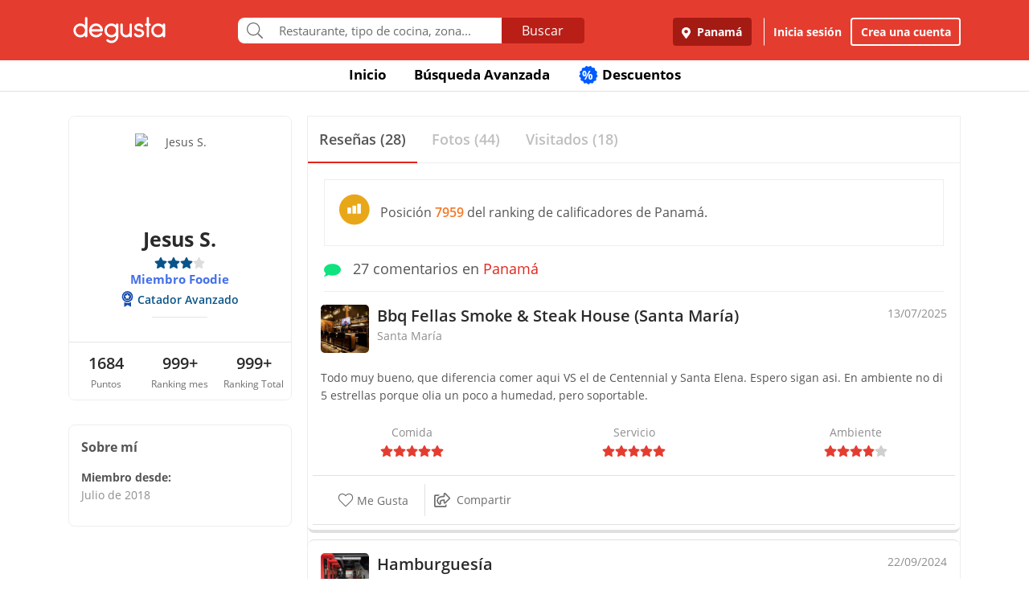

--- FILE ---
content_type: text/html; charset=UTF-8
request_url: https://www.degustapanama.com/panama/perfil/jesa901s75
body_size: 17913
content:
<!DOCTYPE html>
<html lang="es" >
<head>
    <!-- Required Meta Tags Always Come First -->
    <meta charset="utf-8">
    <meta name="viewport" content="width=device-width, initial-scale=1, maximum-scale=1, shrink-to-fit=no, user-scalable=no">
    <meta http-equiv="x-ua-compatible" content="ie=edge">

    <!-- Title -->
    <title>Perfil de Jesus S. : Catador Avanzado : Miembro Foodie : Degusta</title>
    <meta name="description" content="Jesus S. dijo sobre Bbq Fellas Smoke & Steak House (Santa María) Todo muy bueno, que diferencia comer aqui VS el de Centennial y Santa Elena. Espero sigan asi. En ambiente no di 5 estrellas porque olia un poco a humedad, pero soportable." />
    <meta name="keywords" content="Jesus S.,perfil de Jesus S. en Degusta,Jesus S. en Degusta" />
    <meta name="referrer" content="origin" />
    
    
    
    
    
        <link rel="canonical" href="https://www.degustapanama.com/perfil/jesa901s75"/>
    

    

    

    <!-- Chrome, Firefox OS and Opera -->
    <meta name="theme-color" content="#000000">

    <!-- Windows Phone -->
    <meta name="msapplication-navbutton-color" content="#000000">

    <!-- iOS Safari -->
    <meta name="apple-mobile-web-app-capable" content="yes">
    <meta name="apple-mobile-web-app-status-bar-style" content="black">

    <!-- Favicon -->
    <link rel="shortcut icon" href="/favicon.ico">

    <!-- Manifest -->
    <link rel="manifest" href="/manifest/manifest.json" crossorigin="use-credentials">

    <!-- CSS BASE -->
    <link rel="stylesheet" href="https://92680862a5f659b6a73e-7823e5ac71185cbd75b2aa176d0997ae.ssl.cf1.rackcdn.com/custom/css/dgbase.min.css?v=0.91619300 1767917579">

    <!-- CSS Customization -->
    <link rel="stylesheet" href="https://92680862a5f659b6a73e-7823e5ac71185cbd75b2aa176d0997ae.ssl.cf1.rackcdn.com/custom/css/custom.degusta.css?v=0.91619300 1767917579">

    <!-- outdated browser -->
    <link rel="stylesheet" href="https://92680862a5f659b6a73e-7823e5ac71185cbd75b2aa176d0997ae.ssl.cf1.rackcdn.com/custom/outdatedbrowser/outdatedbrowser.min.css">

    <!-- leaflet -->
    <link rel="stylesheet" href="https://cdnjs.cloudflare.com/ajax/libs/leaflet/1.3.4/leaflet.css">

    <!-- Priority Fonts -->
    <script src="https://92680862a5f659b6a73e-7823e5ac71185cbd75b2aa176d0997ae.ssl.cf1.rackcdn.com/custom/fonts/fontawesome5/js/fontawesome.min.js?v=0.91619300 1767917579"></script>
    <script src="https://92680862a5f659b6a73e-7823e5ac71185cbd75b2aa176d0997ae.ssl.cf1.rackcdn.com/custom/fonts/fontawesome5/js/packs/light.min.js?v=0.91619300 1767917579"></script>

    <!-- Global Emoji Support -->
    <script src="https://cdn.jsdelivr.net/npm/twemoji@14.0.2/dist/twemoji.min.js"></script>

    <!-- Global Base64 for URL -->
    <script src="https://92680862a5f659b6a73e-7823e5ac71185cbd75b2aa176d0997ae.ssl.cf1.rackcdn.com/custom/ext/jshashes/hashes.min.js"></script>

    
    
    



    <script src="https://cdnjs.cloudflare.com/ajax/libs/uuid/8.2.0/uuid.min.js"></script>

        <script type="text/javascript">
        var clevertap = {event:[], profile:[], account:[], onUserLogin:[], notifications:[], privacy:[]};
        // replace with the CLEVERTAP_ACCOUNT_ID with the actual ACCOUNT ID value from your Dashboard -> Settings page
        clevertap.account.push({ "id": "RZK-K77-574Z" });
        clevertap.privacy.push({optOut: false}); //set the flag to true, if the user of the device opts out of sharing their data
        clevertap.privacy.push({useIP: false}); //set the flag to true, if the user agrees to share their IP data
        (function () {
            var wzrk = document.createElement('script');
            wzrk.type = 'text/javascript';
            wzrk.async = true;
            wzrk.src = ('https:' == document.location.protocol ? 'https://d2r1yp2w7bby2u.cloudfront.net' : 'http://static.clevertap.com') + '/js/clevertap.min.js';
            var s = document.getElementsByTagName('script')[0];
            s.parentNode.insertBefore(wzrk, s);
        })();
    </script>
    

        <script async src="https://www.googletagmanager.com/gtag/js?id=G-GR9DJMHXGT"></script>
    <script>
        window.dataLayer = window.dataLayer || [];
        function gtag(){dataLayer.push(arguments);}
        gtag('js', new Date());

        gtag('config', 'G-GR9DJMHXGT');
    </script>
    

        <script>
        !function(f,b,e,v,n,t,s)
                {if(f.fbq)return;n=f.fbq=function(){n.callMethod?
                n.callMethod.apply(n,arguments):n.queue.push(arguments)};
                if(!f._fbq)f._fbq=n;
                n.push=n;
                n.loaded=!0;
                n.version='2.0';
                n.queue=[];
                t=b.createElement(e);
                t.async=!0;
                t.src=v;
                s=b.getElementsByTagName(e)[0];
                s.parentNode.insertBefore(t,s)
                }(window, document,'script',
            'https://connect.facebook.net/en_US/fbevents.js');

        fbq('init', '660374120768365');
        fbq('track', 'PageView');


    </script>
    <noscript>
        <img height="1" width="1" style="display:none"
             src="https://www.facebook.com/tr?id=660374120768365&ev=PageView&noscript=1"/>
    </noscript>
    

    




    <!-- CONFIG DEGUSTA -->
    <script type="text/javascript">
        var configMainDegusta = {
            dologin: 0,
            doregister: 0,
            doresetpassword:{
                trigger: 0,
                id_user_multi: 0,
                hash: "",
                signature: ""
            },
            expiredSession: 0,
            id_city: 1,
            id_city_int: 1,
            id_country: 1,
            city: "panama",
            country: "panama",
            locale_currency_symbol: "$",
            locale_currency_code: "USD",
            locale_currency_decimal_point: ".",
            locale_currency_thousands_sep: ",",
            branch_key: "key_live_nhk2lrphWggK6uXJ6DAVZnflrzelqr9P",
            can_ping: 1,
            count_no_read_notif: 0,
            preventLeave: false,
            pusher_app_key: "6d1bbd9954498211a454",
            core_cdn: "https://92680862a5f659b6a73e-7823e5ac71185cbd75b2aa176d0997ae.ssl.cf1.rackcdn.com/"
        };
        window.addEventListener("beforeunload", function (e) { if (typeof configMainDegusta != "undefined") { if (configMainDegusta.preventLeave == true) { var confirmationMessage = "\o/"; e.returnValue = confirmationMessage; return confirmationMessage; }}});
    </script>

    


    <!-- Open Sans -->
    <style>@font-face{font-family:'Open Sans';font-style:normal;font-weight:300;src:local('Open Sans Light'),local(OpenSans-Light),url(https://9b1479e925e794b3b17e-d2eb3cbaf2bc7238c48977e0a3779f26.ssl.cf1.rackcdn.com/custom/fonts/OpenSans/DXI1ORHCpsQm3Vp6mXoaTegdm0LZdjqr5-oayXSOefg.woff2) format("woff2");unicode-range:U+0000-00FF,U+0131,U+0152-0153,U+02C6,U+02DA,U+02DC,U+2000-206F,U+2074,U+20AC,U+2212,U+2215}@font-face{font-family:'Open Sans';font-style:normal;font-weight:400;src:local('Open Sans Regular'),local(OpenSans-Regular),url(https://9b1479e925e794b3b17e-d2eb3cbaf2bc7238c48977e0a3779f26.ssl.cf1.rackcdn.com/custom/fonts/OpenSans/RjgO7rYTmqiVp7vzi-Q5URJtnKITppOI_IvcXXDNrsc.woff2) format("woff2");unicode-range:U+0400-045F,U+0490-0491,U+04B0-04B1,U+2116}@font-face{font-family:'Open Sans';font-style:normal;font-weight:400;src:local('Open Sans Regular'),local(OpenSans-Regular),url(https://9b1479e925e794b3b17e-d2eb3cbaf2bc7238c48977e0a3779f26.ssl.cf1.rackcdn.com/custom/fonts/OpenSans/cJZKeOuBrn4kERxqtaUH3VtXRa8TVwTICgirnJhmVJw.woff2) format("woff2");unicode-range:U+0000-00FF,U+0131,U+0152-0153,U+02C6,U+02DA,U+02DC,U+2000-206F,U+2074,U+20AC,U+2212,U+2215}@font-face{font-family:'Open Sans';font-style:normal;font-weight:600;src:local('Open Sans SemiBold'),local(OpenSans-SemiBold),url(https://9b1479e925e794b3b17e-d2eb3cbaf2bc7238c48977e0a3779f26.ssl.cf1.rackcdn.com/custom/fonts/OpenSans/MTP_ySUJH_bn48VBG8sNSpX5f-9o1vgP2EXwfjgl7AY.woff2) format("woff2");unicode-range:U+0400-045F,U+0490-0491,U+04B0-04B1,U+2116}@font-face{font-family:'Open Sans';font-style:normal;font-weight:600;src:local('Open Sans SemiBold'),local(OpenSans-SemiBold),url(https://9b1479e925e794b3b17e-d2eb3cbaf2bc7238c48977e0a3779f26.ssl.cf1.rackcdn.com/custom/fonts/OpenSans/MTP_ySUJH_bn48VBG8sNSugdm0LZdjqr5-oayXSOefg.woff2) format("woff2");unicode-range:U+0000-00FF,U+0131,U+0152-0153,U+02C6,U+02DA,U+02DC,U+2000-206F,U+2074,U+20AC,U+2212,U+2215}@font-face{font-family:'Open Sans';font-style:normal;font-weight:700;src:local('Open Sans Bold'),local(OpenSans-Bold),url(https://9b1479e925e794b3b17e-d2eb3cbaf2bc7238c48977e0a3779f26.ssl.cf1.rackcdn.com/custom/fonts/OpenSans/k3k702ZOKiLJc3WVjuplzJX5f-9o1vgP2EXwfjgl7AY.woff2) format("woff2");unicode-range:U+0400-045F,U+0490-0491,U+04B0-04B1,U+2116}@font-face{font-family:'Open Sans';font-style:normal;font-weight:700;src:local('Open Sans Bold'),local(OpenSans-Bold),url(https://9b1479e925e794b3b17e-d2eb3cbaf2bc7238c48977e0a3779f26.ssl.cf1.rackcdn.com/custom/fonts/OpenSans/k3k702ZOKiLJc3WVjuplzOgdm0LZdjqr5-oayXSOefg.woff2) format("woff2");unicode-range:U+0000-00FF,U+0131,U+0152-0153,U+02C6,U+02DA,U+02DC,U+2000-206F,U+2074,U+20AC,U+2212,U+2215}</style>


    <script type="application/ld+json">
		{
		  "@context" : "http://schema.org",
		  "@type" : "Organization",
		  "name" : "Degusta",
		  "url" : "https://www.degustapanama.com",
		  "sameAs" : [
			"https://twitter.com/degustapanama",
			"http://www.facebook.com/degustapanama"
		 ]
		}
	</script>

    
    

    <!-- Start SmartBanner configuration -->
    <meta name="smartbanner:title" content="Explorar en la App Degusta">
    <meta name="smartbanner:author" content="Degusta">
    <meta name="smartbanner:price" content="FREE">
    <meta name="smartbanner:price-suffix-apple" content=" - En el App Store">
    <meta name="smartbanner:price-suffix-google" content=" - En Google Play">
    <meta name="smartbanner:icon-apple" content="https://92680862a5f659b6a73e-7823e5ac71185cbd75b2aa176d0997ae.ssl.cf1.rackcdn.com/custom/img/header/degusta-app-icon-alt.png">
    <meta name="smartbanner:icon-google" content="https://92680862a5f659b6a73e-7823e5ac71185cbd75b2aa176d0997ae.ssl.cf1.rackcdn.com/custom/img/header/degusta-app-icon-alt.png">
    <meta name="smartbanner:button" content="Abrir">
    <meta name="smartbanner:button-url-apple"  content="https://dgsta.com/iphone">
    <meta name="smartbanner:button-url-google" content="https://dgsta.com/android">
    <meta name="smartbanner:enabled-platforms" content="android,ios">
    <!-- End SmartBanner configuration -->

    

    

    

    

    

    <!-- CSS -->
    <link rel="stylesheet" href="https://cdnjs.cloudflare.com/ajax/libs/flickity/2.3.0/flickity.min.css" integrity="sha512-B0mpFwHOmRf8OK4U2MBOhv9W1nbPw/i3W1nBERvMZaTWd3+j+blGbOyv3w1vJgcy3cYhzwgw1ny+TzWICN35Xg==" crossorigin="anonymous" referrerpolicy="no-referrer" />


    <!-- lottie -->
    <script src="https://unpkg.com/@dotlottie/player-component@2.7.12/dist/dotlottie-player.mjs" type="module"></script>
</head>
<body>
<!-- imgError Handler -->
<script>function imgError(e,r,t){t=void 0!==t?t:"10";var a=document.getElementById("js-header").dataset.coreCdn+"custom/img/shared/",c=a+"placeholder_rect_1440x1080.jpg";return e.onerror="","square"==r?c=a+"placeholder_square_300x300.jpg":"rect"==r&&(c=a+"placeholder_rect_1440x1080.jpg"),'url("'+e.src+'")'==e.style.backgroundImage&&(e.style.backgroundImage='url("'+c+'")'),e.src=c,e.style.filter="blur("+t+"px)",!0}</script>
<!-- Header -->
<header id="js-header" data-core-cdn="https://92680862a5f659b6a73e-7823e5ac71185cbd75b2aa176d0997ae.ssl.cf1.rackcdn.com/" data-city="panama" data-id-city="1" data-download-app ="0" class="u-header u-header--sticky-top u-header--toggle-section u-header--change-appearance noPrint ">
    <div class="u-header__section u-header__section--light g-bg-red-degusta g-transition-0_3 "
         data-header-fix-moment-exclude=""
         data-header-fix-moment-classes="u-shadow-v18 g-py-0">
        <nav class="navbar navbar-expand-lg">
            <li class="container">



                <ul class="g-pos-abs dg-header-buttons">

                                        <li>
                        <div class="btn btn-lg btn-search-mob search-icon-align"><i class="icon-magnifier g-font-size-25 dg-font-white"></i></div>
                    </li>
                    

                    

                    
                </ul>

                

                                <button class="navbar-toggler navbar-toggler-right btn g-line-height-1 g-brd-none g-pa-0 g-pos-abs g-right-0 g-top-3" type="button"
                        aria-label="Toggle navigation"
                        aria-expanded="false"
                        aria-controls="navBar"
                        data-toggle="collapse"
                        data-target="#navBar">
                  <span class="hamburger hamburger--slider">
                    <span class="hamburger-box">
                      <span class="hamburger-inner dg-hamburger-inner"></span>
                    </span>
                  </span>
                </button>
                

                <!-- Logo -->
                <a href="/" class="navbar-brand">
                    <div class="dg-sprite-logo dg-logo-degusta-negative"></div>
                </a>
                <!-- End Logo -->

                                <div class="form-group g-mt-15 justify-content-center g-hidden-md-down dg-search-header">
                    <div class="row g-pr-4 g-pl-4 justify-content-center" style="position: relative;">
                        <div class="col-12 input-group rounded g-pr-8 g-pl-8">
                            <span class="input-group-addon g-font-size-20 g-py-5 dg-addon-search"><i class="fal fa-search"></i></span>
                            <input id="input-search-header" class="form-control u-form-control g-brd-white g-font-size-15 rounded-0 g-px-12 g-py-10 dg-font-gray g-pt-0 g-pb-0 dg-input-search-home" autocomplete="off" type="text" placeholder="Restaurante, tipo de cocina, zona...">
                            <div class="input-group-btn">
                                <button class="btn btn-semidark g-font-size-16 g-py-5 g-px-25 mb-0" type="submit" style="border-bottom-right-radius: 4px;border-top-right-radius: 4px;">Buscar</button>
                            </div>
                        </div>

                        <!-- SUGGEST TPL -->
                        <div class="suggest-result-holder g-font-size-16" style="top:33px;left: 3px;">
                            <ul class="suggest"></ul>
                                                        <ul class="predefined">
                                <li class="title text-uppercase g-letter-spacing-1">Búsquedas recomendadas</li>
                                                                <li><a href="/panama/search?filters=eyJmaWx0cm9zIjp7Im9wZW4iOnRydWV9LCJlc3RhYmxpc2htZW50X3R5cGUiOlsicmVzdGF1cmFudGUiXSwic29ydCI6ImZvb2QifQ%3D%3D"><i class="dg-font">&#xf0f5;</i>Salir a comer</a></li>
                                
                                <li><a href="/panama/search?c=Tomar unos tragos&filters=eyJlc3RhYmxpc2htZW50X3R5cGUiOlsiYmFyIl0sInNvcnQiOiJyZWxldmFuY2UifQ%3D%3D"><i class="dg-font">&#xEE06;</i>Tomar unos tragos</a></li>
                                
                                <li><a href="/panama/search?c=Mejores Hamburguesas&filters=eyJzb3J0IjoicmVsZXZhbmNlIn0%3D"><i class="dg-font">&#xEE5E;</i>Mejores Hamburguesas</a></li>
                                
                                <li><a href="/panama/search?c=Mejor Pizza&filters=eyJzb3J0IjoicmVsZXZhbmNlIn0%3D"><i class="dg-font">&#xEEC9;</i>Mejor Pizza</a></li>
                                
                                <li><a href="/panama/search?c=Sancocho&filters=eyJzb3J0IjoicmVsZXZhbmNlIn0%3D"><i class="dg-font">&#xEE65;</i>Sancocho</a></li>
                                
                                <li><a href="/panama/search?c=Brunch&filters=eyJzb3J0IjoicmVsZXZhbmNlIn0%3D"><i class="dg-font">&#xEEBD;</i>Brunch</a></li>
                                
                                <li><a href="/panama/search?filters=eyJlc3RhYmxpc2htZW50X3R5cGUiOlsiaGVsYWRlclx1MDBlZGEiXSwic29ydCI6ImZvb2QifQ%3D%3D"><i class="dg-font">&#xEEBC;</i>Heladerías</a></li>
                                
                                <li><a href="/panama/search?filters=eyJlc3RhYmxpc2htZW50X3R5cGUiOlsicGFzdGVsZXJcdTAwZWRhIl0sInNvcnQiOiJmb29kIn0%3D"><i class="dg-font">&#xEEB8;</i>Pastelerías</a></li>
                                
                                <li><a href="/panama/search?c=Postres Deliciosos&filters=eyJmaWx0cm9zIjp7Im9wZW4iOnRydWV9LCJzb3J0IjoicmVsZXZhbmNlIn0%3D"><i class="dg-font">&#xEE32;</i>Postres Deliciosos!</a></li>
                                
                            </ul>
                            
                        </div>
                        <!-- End SUGGEST TPL -->
                    </div>


                </div>
                

                                <div class="collapse navbar-collapse align-items-center flex-sm-row g-pt-10 g-pt-5--lg justify-content-end dg-navbar-header" id="navBar">
                    <div class="nav navbar-nav">
                        

                        <button title ="Panamá, Panamá" class="btn btn-primary btn-dark-red-dg navbar-btn font-weight-bold btn-dg-panel-expanded-hide text-truncate dg-location-navbar dgFlows" data-transition="fadein" data-trigger="click" data-width="400px" data-screen-class="change-city" data-screen-name="change_city" data-speedin="50" data-mobile-fullscreen="true"  type="button"><svg class="svg-inline--fa fa-map-marker-alt fa-w-12 g-mr-5" aria-hidden="true" data-fa-processed="" data-prefix="fas" data-icon="map-marker-alt" role="img" xmlns="http://www.w3.org/2000/svg" viewBox="0 0 384 512"><path fill="currentColor" d="M172.268 501.67C26.97 291.031 0 269.413 0 192 0 85.961 85.961 0 192 0s192 85.961 192 192c0 77.413-26.97 99.031-172.268 309.67-9.535 13.774-29.93 13.773-39.464 0zM192 272c44.183 0 80-35.817 80-80s-35.817-80-80-80-80 35.817-80 80 35.817 80 80 80z"></path></svg> Panamá</button>
                        <div class="align-self-center g-px-15 g-py-3 g-font-size-15 btn-dark-red-dg navbar-btn font-weight-bold btn-dg-panel-expanded-show dg-color-white dgFlows" data-transition="fadein" data-trigger="click" data-width="400px" data-screen-class="change-city" data-screen-name="change_city" data-speedin="50" data-mobile-fullscreen="true"><svg class="svg-inline--fa fa-map-marker-alt fa-w-12 g-font-size-13 g-mb-3 g-mr-5" aria-hidden="true" data-fa-processed="" data-prefix="fas" data-icon="map-marker-alt" role="img" xmlns="http://www.w3.org/2000/svg" viewBox="0 0 384 512"><path fill="currentColor" d="M172.268 501.67C26.97 291.031 0 269.413 0 192 0 85.961 85.961 0 192 0s192 85.961 192 192c0 77.413-26.97 99.031-172.268 309.67-9.535 13.774-29.93 13.773-39.464 0zM192 272c44.183 0 80-35.817 80-80s-35.817-80-80-80-80 35.817-80 80 35.817 80 80 80z"></path></svg> Panamá, Panamá</div>
                        <button class="btn btn-link btn-link-white navbar-btn font-weight-bold btn-dg-inicia-sesion btn-dg-panel-expanded dgFlows" data-transition="fadein" data-trigger="click" data-width="470px" data-screen-class="register-popup" data-screen-name="ini_sesion_popup" data-oncomplete="onOpenIniciarSesion" data-mobile-fullscreen="true" data-speedin="50" data-cancelable="false" type="button">Inicia sesión</button>
                        <button class="btn btn-outline-white navbar-btn font-weight-bold btn-dg-panel-expanded dgFlows" data-transition="fadein" data-trigger="click" data-width="470px" data-screen-class="register-popup" data-screen-name="register_popup" data-oncomplete="onCompleteRegistrate" data-mobile-fullscreen="true" data-speedin="50" data-cancelable="false" type="button">Crea una cuenta</button>



                        <a class="btn btn-link btn-link-white navbar-btn font-weight-bold btn-dg-panel-expanded-show" href="/panama/ranking-usuarios">Ranking de usuarios</a>
                        <a class="btn btn-link btn-link-white navbar-btn font-weight-bold btn-dg-panel-expanded-show" href="/panama/agregar-restaurante">Agregar Restaurante</a>
                        <button class="btn btn-link btn-link-white navbar-btn font-weight-bold btn-dg-panel-expanded-show d-none" type="button">Mis restaurantes</button>
                        <a class="btn btn-link btn-link-white navbar-btn font-weight-bold btn-dg-panel-expanded-show" href="/panama/contacto">Contáctenos</a>
                        <a class="btn btn-link btn-link-white navbar-btn font-weight-bold btn-dg-panel-expanded-show" href="/panama/sistema-de-puntos">Sistema de puntos</a>
                        <a class="btn btn-link btn-link-white navbar-btn font-weight-bold btn-dg-panel-expanded-show" href="/panama/terminos-condiciones">Términos y condiciones</a>
                    </div>
                </div>
                




                

            </div>
        </nav>
    </div>
</header>
<!-- End Header -->
<main class="dg-main-container dg-page-user-profile dg-profile-shared" data-id-user-local="178003">

    <div class="dg-top-menu g-mt-65 ">
    <div class="container">
        <div class="row justify-content-end">
            <div class="col-12">
                <ul class="nav justify-content-center u-nav-v5-2 u-nav-primary g-line-height-1_4 g-font-weight-700" role="tablist" data-target="days" data-tabs-mobile-type="slide-up-down" data-btn-classes="btn btn-md btn-block text-uppercase g-font-weight-700 u-btn-outline-primary">
                    <li class="nav-item g-mx-3">
                        <a class="nav-link g-theme-color-gray-dark-v1 g-color-primary--hover " href="/">
                            Inicio
                        </a>
                    </li>
                    <li class="nav-item g-mx-3">
                        <a class="nav-link g-theme-color-gray-dark-v1 g-color-primary--hover " href="/panama/search">
                            Búsqueda Avanzada
                        </a>
                    </li>

                    

                    

                    
                    <li class="nav-item g-mx-3">
                        <a class="nav-link g-theme-color-gray-dark-v1 g-color-primary--hover " href="/panama/search?filters=eyJmaWx0ZXJzIjp7ImRpc2NvdW50cyI6dHJ1ZX0sInNvcnQiOiJkaXNjb3VudCJ9">
                            <span class="g-hidden-sm-down badge-desc-generic-inline-sm"><span class="dg-text-big-180">%</span></span>
                            Descuentos
                        </a>
                    </li>
                </ul>
            </div>
        </div>
    </div>
</div>

    <div class="container dg-profile-detail-left dg-fix-fluid-mobile">
        <div class="row no-gutters g-mt-40 g-mt-30--md">
            <div class="col-12 col-lg-3 dg-profile-detail-left">
                <div class="row no-gutters">
    <div class="col-12">
        <div class="dg-profile-border g-overflow-hidden">
            

            <div class="" style="z-index:200">
                <div class="text-center g-bg-white">

                    <div class="g-width-120 mx-auto g-pos-rel">
                        <div class="profile-wrapper  g-pos-rel see-user ">
                            <img data-key-str-opt="" class="img-profile img-fluid img-thumbnail rounded-circle g-brd-white " src="https://www.guiadegusta.com/webservice/getUserNew.pais1.w400.h400.q90.178003.M.jpg" alt="Jesus S.">
                        </div>
                        
                    </div>

                    <div class="pro-label g-cursor-pointer ">PRO</div>
                    <h3 class="g-font-weight-700 dg-font-black g-mb-0 ">Jesus S.</h3>
                    <div class="d-flex justify-content-center align-text-top ">
                        <ul class="u-rating-v1 g-font-size-14 g-color-gray-light-v3 mb-0" >
                            <li class="dg-star-blue g-pl-0">
                                <i class="fa fa-star"></i>
                            </li>
                            <li class="dg-star-blue g-pl-0">
                                <i class="fa fa-star"></i>
                            </li>
                            <li class="dg-star-blue g-pl-0">
                                <i class="fa fa-star"></i>
                            </li>
                            <li class=" g-pl-0">
                                <i class="fa fa-star"></i>
                            </li>
                        </ul>
                    </div>
                                        <div class="text-center foodie-label">Miembro Foodie</div>
                    
                    <div class=" d-flex user-level-cont justify-content-center g-mt-5">
                        <div class="dg-badge badge-foodie g-font-size-14">
                            <i class="dg-sprite"></i>
                            <span class="g-ml-5 g-font-weight-600">Catador Avanzado</span>
                        </div>
                    </div>

                    

                    
                    <hr class="w-25 g-my-10 ">
                    <div class="info-about-me dg-text-ellipsis-two-lines g-px-15 g-font-size-14  " title=""></div>
                    
                    
                                        <div class="mx-auto g-width-250 text-truncate d-block g-font-size-14 "></div>
                    
                    <hr class="g-mt-20 g-mb-0 ">
                    <div class="row no-gutters text-center g-font-size-20 g-font-weight-600 dg-font-black ">
                        <div class="col-4 g-py-10">
                            1684
                            <span class="d-block g-font-size-12 dg-font-gray g-font-weight-400">Puntos</span>
                        </div>
                        <div class="col-4 g-py-10">
                            999+
                            <span class="d-block g-font-size-12 dg-font-gray g-font-weight-400">Ranking mes</span>
                        </div>
                        <div class="col-4 g-py-10">
                            999+
                            <span class="d-block g-font-size-12 dg-font-gray g-font-weight-400">Ranking Total</span>
                        </div>
                    </div>
                    
                </div>
            </div>
        </div>
    </div>
    <div class="col-12 g-hidden-md-down">
        <div class="dg-profile-border g-font-size-14 d-font-black g-mt-0 g-mt-10--sm g-mt-30--lg g-pa-15 ">
            <span class="d-block g-font-size-16 g-font-weight-700 g-mb-14">Sobre mí</span>
            <div class="g-mb-12 g-font-weight-700">
                Miembro desde:
                <span class="d-block g-font-weight-400 dg-font-gray-soft">Julio de 2018</span>
            </div>
            
        </div>
    </div>
</div>

            </div>
            <div class="my_profile_sections col-12 col-lg-9 g-pl-20--lg g-mt-0 g-mt-10--sm  g-mt-0--lg">
                <div class="g-brd-around g-brd-gray-light-v4">

                    <!-- <hr class="g-brd-top--sm g-brd-gray-light-v4 g-hidden-md-down g-ma-0"> -->

                    <ul class="nav nav-justified u-nav-v5-1 u-nav-primary g-brd-bottom g-brd-gray-light-v4"  role="tablist">
                        <li class="nav-item">
                            <a class="nav-link active g-font-size-15 g-font-size-18--md g-font-weight-600 g-py-14 g-brd-bottom-2" id="review-cont-tab" data-toggle="tab" href="#review-cont" role="tab" aria-controls="review-cont" aria-selected="true">
                                <span>Reseñas (28)</span>
                            </a>
                        </li>
                        <li class="nav-item">
                            <a class="nav-link g-font-size-15 g-font-size-18--md g-font-weight-600 g-py-14 g-brd-bottom-2" id="picture-cont-tab" data-toggle="tab" href="#picture-cont" role="tab" aria-controls="picture-cont" aria-selected="false">
                                <span>Fotos (44)</span>
                            </a>
                        </li>
                        <li class="nav-item">
                            <a class="nav-link g-font-size-15 g-font-size-18--md g-font-weight-600 g-py-14 g-brd-bottom-2" id="visited-cont-tab"  href="/panama/visited-restaurants/178003">
                                <span>Visitados (18)</span>
                            </a>
                        </li>
                    </ul>
                    <div class="tab-content" id="myTabContent">
                        <div class="tab-pane fade show active" id="review-cont" role="tabpanel" aria-labelledby="review-cont-tab">
                            <div class="row no-gutters">
                                <div class="col-12 g-pt-10">

                                                                                                            <div class="d-flex align-items-center dg-border-1 g-brd-gray-light-v4 g-pa-15 g-font-size-14 g-font-size-16--md g-mx-20 g-mt-10">
                                        <div class="g-mr-10"><i class="dg-sprite dg-ranking-country-stat-medium"></i></div>
                                        <div>Posición <span class="dg-font-orange g-font-weight-600">7959</span> del ranking de calificadores de Panamá.</div>
                                    </div>
                                    
                                    <div class="g-py-14 g-mx-20 g-brd-bottom g-brd-gray-light-v4 g-font-size-14 g-font-size-18--md g-mb-0"><span class="dg-font-green-cane g-mr-10"><i class="fa fa-comment" ></i></span> 27 comentarios en <a href="javascript:void(0)">Panamá</a></div>
                                    <div class="comment-holder more-comments profile-comment row no-gutters">
                                        <article class="post col-12" data-id_comen="993153"   >
    <header class="row no-gutters g-pa-10">
        <div class="col-8 col-md-10 user-info degustador-p-user">
            <div class="holder noPrint">
                <div class="avatar g-mr-10">
                    <a href="/panama/restaurante/bbq-fellas-smoke-y-steak-house-santa-maria_109100.html" ><img class="rest-img-comment" width="60" height="60" alt="Bbq Fellas Smoke & Steak House (Santa María)" src="https://degusta-thumbnails.b-cdn.net/1_109100_p_0.jpg" onerror="imgError(this,'square','0');" ></a>
                </div>
                <div class="descr">

                    <div class="title author" >
                        <h2 class="g-font-size-16 g-font-size-20--md dg-font-black" ><a href="/panama/restaurante/bbq-fellas-smoke-y-steak-house-santa-maria_109100.html" title="Bbq Fellas Smoke & Steak House (Santa María)" class="d-block rest_name dg-font-black g-font-weight-600 text-truncate " >Bbq Fellas Smoke & Steak House (Santa María)</a></h2>
                    </div>
                    <div class="award dg-font-gray-soft g-font-size-14">Santa María</div>
                </div>
            </div>
        </div>
        <div class="col-4 col-md-2 comment-rating noPrint">
            <div class="title text-right">
                <em content="2025-07-13"  class="date published g-font-size-14 dg-font-gray-soft">13/07/2025</em>
                <span class="d-none" >Jesus S.</span>
            </div>
        </div>
    </header>

    <div class="entry-content">
        <p class="g-pa-10" >Todo muy bueno, que diferencia comer aqui VS el de Centennial y Santa Elena. Espero sigan asi. En ambiente no di 5 estrellas porque olia un poco a humedad, pero soportable.</p>

        <div class="row" >
            <div class="rating col-4">
                <div class="dg-font-gray-soft text-center">Comida</div>
                <ul class="dg-comment-rating star5 u-rating-v1 g-font-size-14 g-color-gray-light-v3 mb-0" data-hover-classes="g-color-primary">
                    <li class="g-pl-0">
                        <i class="fa fa-star"></i>
                    </li>
                    <li class="g-pl-0">
                        <i class="fa fa-star"></i>
                    </li>
                    <li class="g-pl-0">
                        <i class="fa fa-star"></i>
                    </li>
                    <li class="g-pl-0">
                        <i class="fa fa-star"></i>
                    </li>
                    <li class="g-pl-0">
                        <i class="fa fa-star"></i>
                    </li>
                </ul>
            </div>
            <div class="rating col-4">
                <div class="dg-font-gray-soft text-center">Servicio</div>
                <ul class="dg-comment-rating star5 u-rating-v1 g-font-size-14 g-color-gray-light-v3 mb-0" data-hover-classes="g-color-primary">
                    <li class="g-pl-0">
                        <i class="fa fa-star"></i>
                    </li>
                    <li class="g-pl-0">
                        <i class="fa fa-star"></i>
                    </li>
                    <li class="g-pl-0">
                        <i class="fa fa-star"></i>
                    </li>
                    <li class="g-pl-0">
                        <i class="fa fa-star"></i>
                    </li>
                    <li class="g-pl-0">
                        <i class="fa fa-star"></i>
                    </li>
                </ul>
            </div>
            <div class="rating col-4">
                <div class="dg-font-gray-soft text-center">Ambiente</div>
                <ul class="dg-comment-rating star4 u-rating-v1 g-font-size-14 g-color-gray-light-v3 mb-0" data-hover-classes="g-color-primary">
                    <li class="g-pl-0">
                        <i class="fa fa-star"></i>
                    </li>
                    <li class="g-pl-0">
                        <i class="fa fa-star"></i>
                    </li>
                    <li class="g-pl-0">
                        <i class="fa fa-star"></i>
                    </li>
                    <li class="g-pl-0">
                        <i class="fa fa-star"></i>
                    </li>
                    <li class="g-pl-0">
                        <i class="fa fa-star"></i>
                    </li>
                </ul>
            </div>
            <meta content="5">
        </div>

        

        

        

        <div class="likes-count g-pa-10" data-count-megusta="0" data-count-muyutil="0">
            

            
        </div>

                <div class="likes-btns g-pa-10 row no-gutters dg-border-top-1 dg-border-bottom-1">

                        <div class="col-4 col-lg-2 dg-border-right-1">
                <button class="btn btn-block btn-dg-transparent dg-font-gray g-pt-10 g-pb-10 g-pl-0 g-pr-0 g-pa-10--lg btn-comment-megusta variant "
                        data-id-comment="993153"
                        data-restaurant-name="Bbq Fellas Smoke & Steak House (Santa María)"
                        data-restaurant-id="109100"
                        data-id-user-local="178003"
                        data-display-name="Jesus S."><i class="heart-s fas fa-heart g-font-size-18"></i><i class="heart fal fa-heart g-font-size-18"></i> Me Gusta</button>
            </div>
            

            
            <div class="col-4 col-lg-2">
                <button class="btn btn-block btn-dg-transparent dg-font-gray g-pt-10 g-pb-10 g-pl-0 g-pr-0 g-pa-10--lg btn-comment-share has-spinner" data-id-ciudad="1" data-id-comment="993153" data-id-restaurant="109100" data-name-rest="Bbq Fellas Smoke & Steak House (Santa María)" data-id-user-local="178003" data-title="" data-desktop-url="" ><i class="spinner fa fa-spinner fa-pulse fa-spin"></i><i class="i-compartir far fa-share-square g-font-size-18"></i> Compartir</button>
            </div>

        </div>
        
    </div>

</article>
<article class="post col-12" data-id_comen="961203"   >
    <header class="row no-gutters g-pa-10">
        <div class="col-8 col-md-10 user-info degustador-p-user">
            <div class="holder noPrint">
                <div class="avatar g-mr-10">
                    <a href="/panama/restaurante/hamburguesia_102394.html" ><img class="rest-img-comment" width="60" height="60" alt="Hamburguesía" src="https://degusta-thumbnails.b-cdn.net/1_102394_r_0.jpg" onerror="imgError(this,'square','0');" ></a>
                </div>
                <div class="descr">

                    <div class="title author" >
                        <h2 class="g-font-size-16 g-font-size-20--md dg-font-black" ><a href="/panama/restaurante/hamburguesia_102394.html" title="Hamburguesía" class="d-block rest_name dg-font-black g-font-weight-600 text-truncate " >Hamburguesía</a></h2>
                    </div>
                    <div class="award dg-font-gray-soft g-font-size-14">San Francisco</div>
                </div>
            </div>
        </div>
        <div class="col-4 col-md-2 comment-rating noPrint">
            <div class="title text-right">
                <em content="2024-09-22"  class="date published g-font-size-14 dg-font-gray-soft">22/09/2024</em>
                <span class="d-none" >Jesus S.</span>
            </div>
        </div>
    </header>

    <div class="entry-content">
        <p class="g-pa-10" >La comida como siempre, las mejores hamburguesas de Panama. El unico detalle son los estacionamientos, no se quien se le ocurrio lo de los vallet parking. Si no quieres que manejen tu carro, tienes que irte, porque no te dejaran parkearte alli. Tuve suerte que iba saliendo un carro cerca, y me pude parkear alli. Saludos!</p>

        <div class="row" >
            <div class="rating col-4">
                <div class="dg-font-gray-soft text-center">Comida</div>
                <ul class="dg-comment-rating star5 u-rating-v1 g-font-size-14 g-color-gray-light-v3 mb-0" data-hover-classes="g-color-primary">
                    <li class="g-pl-0">
                        <i class="fa fa-star"></i>
                    </li>
                    <li class="g-pl-0">
                        <i class="fa fa-star"></i>
                    </li>
                    <li class="g-pl-0">
                        <i class="fa fa-star"></i>
                    </li>
                    <li class="g-pl-0">
                        <i class="fa fa-star"></i>
                    </li>
                    <li class="g-pl-0">
                        <i class="fa fa-star"></i>
                    </li>
                </ul>
            </div>
            <div class="rating col-4">
                <div class="dg-font-gray-soft text-center">Servicio</div>
                <ul class="dg-comment-rating star4 u-rating-v1 g-font-size-14 g-color-gray-light-v3 mb-0" data-hover-classes="g-color-primary">
                    <li class="g-pl-0">
                        <i class="fa fa-star"></i>
                    </li>
                    <li class="g-pl-0">
                        <i class="fa fa-star"></i>
                    </li>
                    <li class="g-pl-0">
                        <i class="fa fa-star"></i>
                    </li>
                    <li class="g-pl-0">
                        <i class="fa fa-star"></i>
                    </li>
                    <li class="g-pl-0">
                        <i class="fa fa-star"></i>
                    </li>
                </ul>
            </div>
            <div class="rating col-4">
                <div class="dg-font-gray-soft text-center">Ambiente</div>
                <ul class="dg-comment-rating star4 u-rating-v1 g-font-size-14 g-color-gray-light-v3 mb-0" data-hover-classes="g-color-primary">
                    <li class="g-pl-0">
                        <i class="fa fa-star"></i>
                    </li>
                    <li class="g-pl-0">
                        <i class="fa fa-star"></i>
                    </li>
                    <li class="g-pl-0">
                        <i class="fa fa-star"></i>
                    </li>
                    <li class="g-pl-0">
                        <i class="fa fa-star"></i>
                    </li>
                    <li class="g-pl-0">
                        <i class="fa fa-star"></i>
                    </li>
                </ul>
            </div>
            <meta content="5">
        </div>

        

        

        

        <div class="likes-count g-pa-10" data-count-megusta="0" data-count-muyutil="0">
            

            
        </div>

                <div class="likes-btns g-pa-10 row no-gutters dg-border-top-1 dg-border-bottom-1">

                        <div class="col-4 col-lg-2 dg-border-right-1">
                <button class="btn btn-block btn-dg-transparent dg-font-gray g-pt-10 g-pb-10 g-pl-0 g-pr-0 g-pa-10--lg btn-comment-megusta variant "
                        data-id-comment="961203"
                        data-restaurant-name="Hamburguesía"
                        data-restaurant-id="102394"
                        data-id-user-local="178003"
                        data-display-name="Jesus S."><i class="heart-s fas fa-heart g-font-size-18"></i><i class="heart fal fa-heart g-font-size-18"></i> Me Gusta</button>
            </div>
            

            
            <div class="col-4 col-lg-2">
                <button class="btn btn-block btn-dg-transparent dg-font-gray g-pt-10 g-pb-10 g-pl-0 g-pr-0 g-pa-10--lg btn-comment-share has-spinner" data-id-ciudad="1" data-id-comment="961203" data-id-restaurant="102394" data-name-rest="Hamburguesía" data-id-user-local="178003" data-title="Comentario de Jesus S. en Bbq Fellas Smoke & Steak House (Santa María)" data-desktop-url="https://www.degustapanama.com/panama/comentario/993153" ><i class="spinner fa fa-spinner fa-pulse fa-spin"></i><i class="i-compartir far fa-share-square g-font-size-18"></i> Compartir</button>
            </div>

        </div>
        
    </div>

</article>
<article class="post col-12" data-id_comen="941496"   >
    <header class="row no-gutters g-pa-10">
        <div class="col-8 col-md-10 user-info degustador-p-user">
            <div class="holder noPrint">
                <div class="avatar g-mr-10">
                    <a href="/panama/restaurante/os-segredos-da-carne_217.html" ><img class="rest-img-comment" width="60" height="60" alt="Os Segredos Da Carne" src="https://degusta-thumbnails.b-cdn.net/1_217_r_0.jpg" onerror="imgError(this,'square','0');" ></a>
                </div>
                <div class="descr">

                    <div class="title author" >
                        <h2 class="g-font-size-16 g-font-size-20--md dg-font-black" ><a href="/panama/restaurante/os-segredos-da-carne_217.html" title="Os Segredos Da Carne" class="d-block rest_name dg-font-black g-font-weight-600 text-truncate " >Os Segredos Da Carne</a></h2>
                    </div>
                    <div class="award dg-font-gray-soft g-font-size-14">Marbella</div>
                </div>
            </div>
        </div>
        <div class="col-4 col-md-2 comment-rating noPrint">
            <div class="title text-right">
                <em content="2024-04-20"  class="date published g-font-size-14 dg-font-gray-soft">20/04/2024</em>
                <span class="d-none" >Jesus S.</span>
            </div>
        </div>
    </header>

    <div class="entry-content">
        <p class="g-pa-10" >Como siempre excelente, me encanta Este lugar, full recomendable y la atencion incredible, definitivo el mejor rodizio de Panamá. Saludos</p>

        <div class="row" >
            <div class="rating col-4">
                <div class="dg-font-gray-soft text-center">Comida</div>
                <ul class="dg-comment-rating star5 u-rating-v1 g-font-size-14 g-color-gray-light-v3 mb-0" data-hover-classes="g-color-primary">
                    <li class="g-pl-0">
                        <i class="fa fa-star"></i>
                    </li>
                    <li class="g-pl-0">
                        <i class="fa fa-star"></i>
                    </li>
                    <li class="g-pl-0">
                        <i class="fa fa-star"></i>
                    </li>
                    <li class="g-pl-0">
                        <i class="fa fa-star"></i>
                    </li>
                    <li class="g-pl-0">
                        <i class="fa fa-star"></i>
                    </li>
                </ul>
            </div>
            <div class="rating col-4">
                <div class="dg-font-gray-soft text-center">Servicio</div>
                <ul class="dg-comment-rating star5 u-rating-v1 g-font-size-14 g-color-gray-light-v3 mb-0" data-hover-classes="g-color-primary">
                    <li class="g-pl-0">
                        <i class="fa fa-star"></i>
                    </li>
                    <li class="g-pl-0">
                        <i class="fa fa-star"></i>
                    </li>
                    <li class="g-pl-0">
                        <i class="fa fa-star"></i>
                    </li>
                    <li class="g-pl-0">
                        <i class="fa fa-star"></i>
                    </li>
                    <li class="g-pl-0">
                        <i class="fa fa-star"></i>
                    </li>
                </ul>
            </div>
            <div class="rating col-4">
                <div class="dg-font-gray-soft text-center">Ambiente</div>
                <ul class="dg-comment-rating star5 u-rating-v1 g-font-size-14 g-color-gray-light-v3 mb-0" data-hover-classes="g-color-primary">
                    <li class="g-pl-0">
                        <i class="fa fa-star"></i>
                    </li>
                    <li class="g-pl-0">
                        <i class="fa fa-star"></i>
                    </li>
                    <li class="g-pl-0">
                        <i class="fa fa-star"></i>
                    </li>
                    <li class="g-pl-0">
                        <i class="fa fa-star"></i>
                    </li>
                    <li class="g-pl-0">
                        <i class="fa fa-star"></i>
                    </li>
                </ul>
            </div>
            <meta content="5">
        </div>

        

                <ul class="comment-pictures g-pa-10">
                        <li><a href="/panama/agrandarfoto/os-segredos-da-carne_217.r.6624393fb0344.html" title=""><img width="110" src="https://degusta-thumb-sq.b-cdn.net/pix_1_217_178003_6624393fb0344.jpg" alt=""></a></li>
            
            <li><a href="/panama/agrandarfoto/os-segredos-da-carne_217.r.6624393e26ab6.html" title="Rodizio"><img width="110" src="https://degusta-thumb-sq.b-cdn.net/pix_1_217_178003_6624393e26ab6.jpg" alt="Rodizio"></a></li>
            
            <li><a href="/panama/agrandarfoto/os-segredos-da-carne_217.r.662439048d2af.html" title="Buffet"><img width="110" src="https://degusta-thumb-sq.b-cdn.net/pix_1_217_178003_662439048d2af.jpg" alt="Buffet"></a></li>
            
        </ul>
        

        

        <div class="likes-count g-pa-10" data-count-megusta="0" data-count-muyutil="0">
            

            
        </div>

                <div class="likes-btns g-pa-10 row no-gutters dg-border-top-1 dg-border-bottom-1">

                        <div class="col-4 col-lg-2 dg-border-right-1">
                <button class="btn btn-block btn-dg-transparent dg-font-gray g-pt-10 g-pb-10 g-pl-0 g-pr-0 g-pa-10--lg btn-comment-megusta variant "
                        data-id-comment="941496"
                        data-restaurant-name="Os Segredos Da Carne"
                        data-restaurant-id="217"
                        data-id-user-local="178003"
                        data-display-name="Jesus S."><i class="heart-s fas fa-heart g-font-size-18"></i><i class="heart fal fa-heart g-font-size-18"></i> Me Gusta</button>
            </div>
            

            
            <div class="col-4 col-lg-2">
                <button class="btn btn-block btn-dg-transparent dg-font-gray g-pt-10 g-pb-10 g-pl-0 g-pr-0 g-pa-10--lg btn-comment-share has-spinner" data-id-ciudad="1" data-id-comment="941496" data-id-restaurant="217" data-name-rest="Os Segredos Da Carne" data-id-user-local="178003" data-title="Comentario de Jesus S. en Hamburguesía" data-desktop-url="https://www.degustapanama.com/panama/comentario/961203" ><i class="spinner fa fa-spinner fa-pulse fa-spin"></i><i class="i-compartir far fa-share-square g-font-size-18"></i> Compartir</button>
            </div>

        </div>
        
    </div>

</article>
<article class="post col-12" data-id_comen="926377"   >
    <header class="row no-gutters g-pa-10">
        <div class="col-8 col-md-10 user-info degustador-p-user">
            <div class="holder noPrint">
                <div class="avatar g-mr-10">
                    <a href="/panama/restaurante/assisi_102723.html" ><img class="rest-img-comment" width="60" height="60" alt="Assisi" src="https://degusta-thumbnails.b-cdn.net/1_102723_r_0.jpg" onerror="imgError(this,'square','0');" ></a>
                </div>
                <div class="descr">

                    <div class="title author" >
                        <h2 class="g-font-size-16 g-font-size-20--md dg-font-black" ><a href="/panama/restaurante/assisi_102723.html" title="Assisi" class="d-block rest_name dg-font-black g-font-weight-600 text-truncate " >Assisi</a></h2>
                    </div>
                    <div class="award dg-font-gray-soft g-font-size-14">San Francisco</div>
                </div>
            </div>
        </div>
        <div class="col-4 col-md-2 comment-rating noPrint">
            <div class="title text-right">
                <em content="2023-12-30"  class="date published g-font-size-14 dg-font-gray-soft">30/12/2023</em>
                <span class="d-none" >Jesus S.</span>
            </div>
        </div>
    </header>

    <div class="entry-content">
        <p class="g-pa-10" >La comida estaba muy buena, las bebidas excelentes, el ambiente no le di 5🌟 porque la musica estaba muy alta para mi gusto</p>

        <div class="row" >
            <div class="rating col-4">
                <div class="dg-font-gray-soft text-center">Comida</div>
                <ul class="dg-comment-rating star5 u-rating-v1 g-font-size-14 g-color-gray-light-v3 mb-0" data-hover-classes="g-color-primary">
                    <li class="g-pl-0">
                        <i class="fa fa-star"></i>
                    </li>
                    <li class="g-pl-0">
                        <i class="fa fa-star"></i>
                    </li>
                    <li class="g-pl-0">
                        <i class="fa fa-star"></i>
                    </li>
                    <li class="g-pl-0">
                        <i class="fa fa-star"></i>
                    </li>
                    <li class="g-pl-0">
                        <i class="fa fa-star"></i>
                    </li>
                </ul>
            </div>
            <div class="rating col-4">
                <div class="dg-font-gray-soft text-center">Servicio</div>
                <ul class="dg-comment-rating star5 u-rating-v1 g-font-size-14 g-color-gray-light-v3 mb-0" data-hover-classes="g-color-primary">
                    <li class="g-pl-0">
                        <i class="fa fa-star"></i>
                    </li>
                    <li class="g-pl-0">
                        <i class="fa fa-star"></i>
                    </li>
                    <li class="g-pl-0">
                        <i class="fa fa-star"></i>
                    </li>
                    <li class="g-pl-0">
                        <i class="fa fa-star"></i>
                    </li>
                    <li class="g-pl-0">
                        <i class="fa fa-star"></i>
                    </li>
                </ul>
            </div>
            <div class="rating col-4">
                <div class="dg-font-gray-soft text-center">Ambiente</div>
                <ul class="dg-comment-rating star4 u-rating-v1 g-font-size-14 g-color-gray-light-v3 mb-0" data-hover-classes="g-color-primary">
                    <li class="g-pl-0">
                        <i class="fa fa-star"></i>
                    </li>
                    <li class="g-pl-0">
                        <i class="fa fa-star"></i>
                    </li>
                    <li class="g-pl-0">
                        <i class="fa fa-star"></i>
                    </li>
                    <li class="g-pl-0">
                        <i class="fa fa-star"></i>
                    </li>
                    <li class="g-pl-0">
                        <i class="fa fa-star"></i>
                    </li>
                </ul>
            </div>
            <meta content="5">
        </div>

        

                <ul class="comment-pictures g-pa-10">
                        <li><a href="/panama/agrandarfoto/assisi_102723.r.6590b8671a85d.html" title="parmeguiani de Pollo"><img width="110" src="https://degusta-thumb-sq.b-cdn.net/pix_1_102723_178003_6590b8671a85d.jpg" alt="parmeguiani de Pollo"></a></li>
            
        </ul>
        

        

        <div class="likes-count g-pa-10" data-count-megusta="0" data-count-muyutil="0">
            

            
        </div>

                <div class="likes-btns g-pa-10 row no-gutters dg-border-top-1 dg-border-bottom-1">

                        <div class="col-4 col-lg-2 dg-border-right-1">
                <button class="btn btn-block btn-dg-transparent dg-font-gray g-pt-10 g-pb-10 g-pl-0 g-pr-0 g-pa-10--lg btn-comment-megusta variant "
                        data-id-comment="926377"
                        data-restaurant-name="Assisi"
                        data-restaurant-id="102723"
                        data-id-user-local="178003"
                        data-display-name="Jesus S."><i class="heart-s fas fa-heart g-font-size-18"></i><i class="heart fal fa-heart g-font-size-18"></i> Me Gusta</button>
            </div>
            

            
            <div class="col-4 col-lg-2">
                <button class="btn btn-block btn-dg-transparent dg-font-gray g-pt-10 g-pb-10 g-pl-0 g-pr-0 g-pa-10--lg btn-comment-share has-spinner" data-id-ciudad="1" data-id-comment="926377" data-id-restaurant="102723" data-name-rest="Assisi" data-id-user-local="178003" data-title="Comentario de Jesus S. en Os Segredos Da Carne" data-desktop-url="https://www.degustapanama.com/panama/comentario/941496" ><i class="spinner fa fa-spinner fa-pulse fa-spin"></i><i class="i-compartir far fa-share-square g-font-size-18"></i> Compartir</button>
            </div>

        </div>
        
    </div>

</article>
<article class="post col-12" data-id_comen="912834"   >
    <header class="row no-gutters g-pa-10">
        <div class="col-8 col-md-10 user-info degustador-p-user">
            <div class="holder noPrint">
                <div class="avatar g-mr-10">
                    <a href="/panama/restaurante/franks-place_107761.html" ><img class="rest-img-comment" width="60" height="60" alt="Frank`s Place" src="https://degusta-thumbnails.b-cdn.net/1_107761_p_0.jpg" onerror="imgError(this,'square','0');" ></a>
                </div>
                <div class="descr">

                    <div class="title author" >
                        <h2 class="g-font-size-16 g-font-size-20--md dg-font-black" ><a href="/panama/restaurante/franks-place_107761.html" title="Frank`s Place" class="d-block rest_name dg-font-black g-font-weight-600 text-truncate " >Frank`s Place</a></h2>
                    </div>
                    <div class="award dg-font-gray-soft g-font-size-14">Obarrio</div>
                </div>
            </div>
        </div>
        <div class="col-4 col-md-2 comment-rating noPrint">
            <div class="title text-right">
                <em content="2023-09-17"  class="date published g-font-size-14 dg-font-gray-soft">17/09/2023</em>
                <span class="d-none" >Jesus S.</span>
            </div>
        </div>
    </header>

    <div class="entry-content">
        <p class="g-pa-10" >Las pizzas son muy buenas, deliciosas, buen tamaño y junto al servicio hacen que salgas feliz despues de comer. Recomendado</p>

        <div class="row" >
            <div class="rating col-4">
                <div class="dg-font-gray-soft text-center">Comida</div>
                <ul class="dg-comment-rating star5 u-rating-v1 g-font-size-14 g-color-gray-light-v3 mb-0" data-hover-classes="g-color-primary">
                    <li class="g-pl-0">
                        <i class="fa fa-star"></i>
                    </li>
                    <li class="g-pl-0">
                        <i class="fa fa-star"></i>
                    </li>
                    <li class="g-pl-0">
                        <i class="fa fa-star"></i>
                    </li>
                    <li class="g-pl-0">
                        <i class="fa fa-star"></i>
                    </li>
                    <li class="g-pl-0">
                        <i class="fa fa-star"></i>
                    </li>
                </ul>
            </div>
            <div class="rating col-4">
                <div class="dg-font-gray-soft text-center">Servicio</div>
                <ul class="dg-comment-rating star5 u-rating-v1 g-font-size-14 g-color-gray-light-v3 mb-0" data-hover-classes="g-color-primary">
                    <li class="g-pl-0">
                        <i class="fa fa-star"></i>
                    </li>
                    <li class="g-pl-0">
                        <i class="fa fa-star"></i>
                    </li>
                    <li class="g-pl-0">
                        <i class="fa fa-star"></i>
                    </li>
                    <li class="g-pl-0">
                        <i class="fa fa-star"></i>
                    </li>
                    <li class="g-pl-0">
                        <i class="fa fa-star"></i>
                    </li>
                </ul>
            </div>
            <div class="rating col-4">
                <div class="dg-font-gray-soft text-center">Ambiente</div>
                <ul class="dg-comment-rating star5 u-rating-v1 g-font-size-14 g-color-gray-light-v3 mb-0" data-hover-classes="g-color-primary">
                    <li class="g-pl-0">
                        <i class="fa fa-star"></i>
                    </li>
                    <li class="g-pl-0">
                        <i class="fa fa-star"></i>
                    </li>
                    <li class="g-pl-0">
                        <i class="fa fa-star"></i>
                    </li>
                    <li class="g-pl-0">
                        <i class="fa fa-star"></i>
                    </li>
                    <li class="g-pl-0">
                        <i class="fa fa-star"></i>
                    </li>
                </ul>
            </div>
            <meta content="5">
        </div>

        

        

        

        <div class="likes-count g-pa-10" data-count-megusta="0" data-count-muyutil="0">
            

            
        </div>

                <div class="likes-btns g-pa-10 row no-gutters dg-border-top-1 dg-border-bottom-1">

                        <div class="col-4 col-lg-2 dg-border-right-1">
                <button class="btn btn-block btn-dg-transparent dg-font-gray g-pt-10 g-pb-10 g-pl-0 g-pr-0 g-pa-10--lg btn-comment-megusta variant "
                        data-id-comment="912834"
                        data-restaurant-name="Frank`s Place"
                        data-restaurant-id="107761"
                        data-id-user-local="178003"
                        data-display-name="Jesus S."><i class="heart-s fas fa-heart g-font-size-18"></i><i class="heart fal fa-heart g-font-size-18"></i> Me Gusta</button>
            </div>
            

            
            <div class="col-4 col-lg-2">
                <button class="btn btn-block btn-dg-transparent dg-font-gray g-pt-10 g-pb-10 g-pl-0 g-pr-0 g-pa-10--lg btn-comment-share has-spinner" data-id-ciudad="1" data-id-comment="912834" data-id-restaurant="107761" data-name-rest="Frank`s Place" data-id-user-local="178003" data-title="Comentario de Jesus S. en Assisi" data-desktop-url="https://www.degustapanama.com/panama/comentario/926377" ><i class="spinner fa fa-spinner fa-pulse fa-spin"></i><i class="i-compartir far fa-share-square g-font-size-18"></i> Compartir</button>
            </div>

        </div>
        
    </div>

</article>
<article class="post col-12" data-id_comen="896561"   >
    <header class="row no-gutters g-pa-10">
        <div class="col-8 col-md-10 user-info degustador-p-user">
            <div class="holder noPrint">
                <div class="avatar g-mr-10">
                    <a href="/panama/restaurante/os-segredos-da-carne_217.html" ><img class="rest-img-comment" width="60" height="60" alt="Os Segredos Da Carne" src="https://degusta-thumbnails.b-cdn.net/1_217_r_0.jpg" onerror="imgError(this,'square','0');" ></a>
                </div>
                <div class="descr">

                    <div class="title author" >
                        <h2 class="g-font-size-16 g-font-size-20--md dg-font-black" ><a href="/panama/restaurante/os-segredos-da-carne_217.html" title="Os Segredos Da Carne" class="d-block rest_name dg-font-black g-font-weight-600 text-truncate " >Os Segredos Da Carne</a></h2>
                    </div>
                    <div class="award dg-font-gray-soft g-font-size-14">Marbella</div>
                </div>
            </div>
        </div>
        <div class="col-4 col-md-2 comment-rating noPrint">
            <div class="title text-right">
                <em content="2023-06-18"  class="date published g-font-size-14 dg-font-gray-soft">18/06/2023</em>
                <span class="d-none" >Jesus S.</span>
            </div>
        </div>
    </header>

    <div class="entry-content">
        <p class="g-pa-10" >Excelente como siempre, todas las carnes siempre en el punto que es. 100% recomendado. Siempre deben tener reservas ya que se llena rapido.</p>

        <div class="row" >
            <div class="rating col-4">
                <div class="dg-font-gray-soft text-center">Comida</div>
                <ul class="dg-comment-rating star5 u-rating-v1 g-font-size-14 g-color-gray-light-v3 mb-0" data-hover-classes="g-color-primary">
                    <li class="g-pl-0">
                        <i class="fa fa-star"></i>
                    </li>
                    <li class="g-pl-0">
                        <i class="fa fa-star"></i>
                    </li>
                    <li class="g-pl-0">
                        <i class="fa fa-star"></i>
                    </li>
                    <li class="g-pl-0">
                        <i class="fa fa-star"></i>
                    </li>
                    <li class="g-pl-0">
                        <i class="fa fa-star"></i>
                    </li>
                </ul>
            </div>
            <div class="rating col-4">
                <div class="dg-font-gray-soft text-center">Servicio</div>
                <ul class="dg-comment-rating star5 u-rating-v1 g-font-size-14 g-color-gray-light-v3 mb-0" data-hover-classes="g-color-primary">
                    <li class="g-pl-0">
                        <i class="fa fa-star"></i>
                    </li>
                    <li class="g-pl-0">
                        <i class="fa fa-star"></i>
                    </li>
                    <li class="g-pl-0">
                        <i class="fa fa-star"></i>
                    </li>
                    <li class="g-pl-0">
                        <i class="fa fa-star"></i>
                    </li>
                    <li class="g-pl-0">
                        <i class="fa fa-star"></i>
                    </li>
                </ul>
            </div>
            <div class="rating col-4">
                <div class="dg-font-gray-soft text-center">Ambiente</div>
                <ul class="dg-comment-rating star5 u-rating-v1 g-font-size-14 g-color-gray-light-v3 mb-0" data-hover-classes="g-color-primary">
                    <li class="g-pl-0">
                        <i class="fa fa-star"></i>
                    </li>
                    <li class="g-pl-0">
                        <i class="fa fa-star"></i>
                    </li>
                    <li class="g-pl-0">
                        <i class="fa fa-star"></i>
                    </li>
                    <li class="g-pl-0">
                        <i class="fa fa-star"></i>
                    </li>
                    <li class="g-pl-0">
                        <i class="fa fa-star"></i>
                    </li>
                </ul>
            </div>
            <meta content="5">
        </div>

        

        

        

        <div class="likes-count g-pa-10" data-count-megusta="0" data-count-muyutil="0">
            

            
        </div>

                <div class="likes-btns g-pa-10 row no-gutters dg-border-top-1 dg-border-bottom-1">

                        <div class="col-4 col-lg-2 dg-border-right-1">
                <button class="btn btn-block btn-dg-transparent dg-font-gray g-pt-10 g-pb-10 g-pl-0 g-pr-0 g-pa-10--lg btn-comment-megusta variant "
                        data-id-comment="896561"
                        data-restaurant-name="Os Segredos Da Carne"
                        data-restaurant-id="217"
                        data-id-user-local="178003"
                        data-display-name="Jesus S."><i class="heart-s fas fa-heart g-font-size-18"></i><i class="heart fal fa-heart g-font-size-18"></i> Me Gusta</button>
            </div>
            

            
            <div class="col-4 col-lg-2">
                <button class="btn btn-block btn-dg-transparent dg-font-gray g-pt-10 g-pb-10 g-pl-0 g-pr-0 g-pa-10--lg btn-comment-share has-spinner" data-id-ciudad="1" data-id-comment="896561" data-id-restaurant="217" data-name-rest="Os Segredos Da Carne" data-id-user-local="178003" data-title="Comentario de Jesus S. en Frank`s Place" data-desktop-url="https://www.degustapanama.com/panama/comentario/912834" ><i class="spinner fa fa-spinner fa-pulse fa-spin"></i><i class="i-compartir far fa-share-square g-font-size-18"></i> Compartir</button>
            </div>

        </div>
        
    </div>

</article>
<article class="post col-12" data-id_comen="893031"   >
    <header class="row no-gutters g-pa-10">
        <div class="col-8 col-md-10 user-info degustador-p-user">
            <div class="holder noPrint">
                <div class="avatar g-mr-10">
                    <a href="/panama/restaurante/the-food-factory_108377.html" ><img class="rest-img-comment" width="60" height="60" alt="The Food Factory" src="https://degusta-thumbnails.b-cdn.net/1_108377_r_0.jpg" onerror="imgError(this,'square','0');" ></a>
                </div>
                <div class="descr">

                    <div class="title author" >
                        <h2 class="g-font-size-16 g-font-size-20--md dg-font-black" ><a href="/panama/restaurante/the-food-factory_108377.html" title="The Food Factory" class="d-block rest_name dg-font-black g-font-weight-600 text-truncate " >The Food Factory</a></h2>
                    </div>
                    <div class="award dg-font-gray-soft g-font-size-14">San Francisco</div>
                </div>
            </div>
        </div>
        <div class="col-4 col-md-2 comment-rating noPrint">
            <div class="title text-right">
                <em content="2023-05-28"  class="date published g-font-size-14 dg-font-gray-soft">28/05/2023</em>
                <span class="d-none" >Jesus S.</span>
            </div>
        </div>
    </header>

    <div class="entry-content">
        <p class="g-pa-10" >Lo dudo que regrese de nuevo por el simple hecho de que pedi una bandeja King Paisa con papas francesas y me la trajeron con papas criollas, llamamos a la mesera y informan que esa bandeja viene asi solamente con papas criollas, a mi no me gusta papas criollas, al final busque en el IG y en efecto si podia pedir con papas francesas, llamo a la mesera y me dice que estaba mal en el instagram, le digo que quiero hablar con el gerente y el gerente estaba en su casa. Al final nunca me solucionaron y no pude comer feliz. Señores, el problema no es que vino mal, sino como soluciones el problema. </p>

        <div class="row" >
            <div class="rating col-4">
                <div class="dg-font-gray-soft text-center">Comida</div>
                <ul class="dg-comment-rating star3 u-rating-v1 g-font-size-14 g-color-gray-light-v3 mb-0" data-hover-classes="g-color-primary">
                    <li class="g-pl-0">
                        <i class="fa fa-star"></i>
                    </li>
                    <li class="g-pl-0">
                        <i class="fa fa-star"></i>
                    </li>
                    <li class="g-pl-0">
                        <i class="fa fa-star"></i>
                    </li>
                    <li class="g-pl-0">
                        <i class="fa fa-star"></i>
                    </li>
                    <li class="g-pl-0">
                        <i class="fa fa-star"></i>
                    </li>
                </ul>
            </div>
            <div class="rating col-4">
                <div class="dg-font-gray-soft text-center">Servicio</div>
                <ul class="dg-comment-rating star1 u-rating-v1 g-font-size-14 g-color-gray-light-v3 mb-0" data-hover-classes="g-color-primary">
                    <li class="g-pl-0">
                        <i class="fa fa-star"></i>
                    </li>
                    <li class="g-pl-0">
                        <i class="fa fa-star"></i>
                    </li>
                    <li class="g-pl-0">
                        <i class="fa fa-star"></i>
                    </li>
                    <li class="g-pl-0">
                        <i class="fa fa-star"></i>
                    </li>
                    <li class="g-pl-0">
                        <i class="fa fa-star"></i>
                    </li>
                </ul>
            </div>
            <div class="rating col-4">
                <div class="dg-font-gray-soft text-center">Ambiente</div>
                <ul class="dg-comment-rating star3 u-rating-v1 g-font-size-14 g-color-gray-light-v3 mb-0" data-hover-classes="g-color-primary">
                    <li class="g-pl-0">
                        <i class="fa fa-star"></i>
                    </li>
                    <li class="g-pl-0">
                        <i class="fa fa-star"></i>
                    </li>
                    <li class="g-pl-0">
                        <i class="fa fa-star"></i>
                    </li>
                    <li class="g-pl-0">
                        <i class="fa fa-star"></i>
                    </li>
                    <li class="g-pl-0">
                        <i class="fa fa-star"></i>
                    </li>
                </ul>
            </div>
            <meta content="3">
        </div>

        

                <ul class="comment-pictures g-pa-10">
                        <li><a href="/panama/agrandarfoto/the-food-factory_108377.r.647400f0103ba.html" title="King Paisa"><img width="110" src="https://degusta-thumb-sq.b-cdn.net/pix_1_108377_178003_647400f0103ba.jpg" alt="King Paisa"></a></li>
            
        </ul>
        

        

        <div class="likes-count g-pa-10" data-count-megusta="0" data-count-muyutil="0">
            

            
        </div>

                <div class="likes-btns g-pa-10 row no-gutters dg-border-top-1 dg-border-bottom-1">

                        <div class="col-4 col-lg-2 dg-border-right-1">
                <button class="btn btn-block btn-dg-transparent dg-font-gray g-pt-10 g-pb-10 g-pl-0 g-pr-0 g-pa-10--lg btn-comment-megusta variant "
                        data-id-comment="893031"
                        data-restaurant-name="The Food Factory"
                        data-restaurant-id="108377"
                        data-id-user-local="178003"
                        data-display-name="Jesus S."><i class="heart-s fas fa-heart g-font-size-18"></i><i class="heart fal fa-heart g-font-size-18"></i> Me Gusta</button>
            </div>
            

            
            <div class="col-4 col-lg-2">
                <button class="btn btn-block btn-dg-transparent dg-font-gray g-pt-10 g-pb-10 g-pl-0 g-pr-0 g-pa-10--lg btn-comment-share has-spinner" data-id-ciudad="1" data-id-comment="893031" data-id-restaurant="108377" data-name-rest="The Food Factory" data-id-user-local="178003" data-title="Comentario de Jesus S. en Os Segredos Da Carne" data-desktop-url="https://www.degustapanama.com/panama/comentario/896561" ><i class="spinner fa fa-spinner fa-pulse fa-spin"></i><i class="i-compartir far fa-share-square g-font-size-18"></i> Compartir</button>
            </div>

        </div>
        
    </div>

</article>
<article class="post col-12" data-id_comen="862139"   >
    <header class="row no-gutters g-pa-10">
        <div class="col-8 col-md-10 user-info degustador-p-user">
            <div class="holder noPrint">
                <div class="avatar g-mr-10">
                    <a href="/panama/restaurante/os-segredos-da-carne_217.html" ><img class="rest-img-comment" width="60" height="60" alt="Os Segredos Da Carne" src="https://degusta-thumbnails.b-cdn.net/1_217_r_0.jpg" onerror="imgError(this,'square','0');" ></a>
                </div>
                <div class="descr">

                    <div class="title author" >
                        <h2 class="g-font-size-16 g-font-size-20--md dg-font-black" ><a href="/panama/restaurante/os-segredos-da-carne_217.html" title="Os Segredos Da Carne" class="d-block rest_name dg-font-black g-font-weight-600 text-truncate " >Os Segredos Da Carne</a></h2>
                    </div>
                    <div class="award dg-font-gray-soft g-font-size-14">Marbella</div>
                </div>
            </div>
        </div>
        <div class="col-4 col-md-2 comment-rating noPrint">
            <div class="title text-right">
                <em content="2022-11-20"  class="date published g-font-size-14 dg-font-gray-soft">20/11/2022</em>
                <span class="d-none" >Jesus S.</span>
            </div>
        </div>
    </header>

    <div class="entry-content">
        <p class="g-pa-10" >El mejor lugar para el rodizio brasileño en Panama. cortes importados ilimitados. Full Recomendado. Los meseros son muy amables y el ambiente es bastante tranquilo.</p>

        <div class="row" >
            <div class="rating col-4">
                <div class="dg-font-gray-soft text-center">Comida</div>
                <ul class="dg-comment-rating star5 u-rating-v1 g-font-size-14 g-color-gray-light-v3 mb-0" data-hover-classes="g-color-primary">
                    <li class="g-pl-0">
                        <i class="fa fa-star"></i>
                    </li>
                    <li class="g-pl-0">
                        <i class="fa fa-star"></i>
                    </li>
                    <li class="g-pl-0">
                        <i class="fa fa-star"></i>
                    </li>
                    <li class="g-pl-0">
                        <i class="fa fa-star"></i>
                    </li>
                    <li class="g-pl-0">
                        <i class="fa fa-star"></i>
                    </li>
                </ul>
            </div>
            <div class="rating col-4">
                <div class="dg-font-gray-soft text-center">Servicio</div>
                <ul class="dg-comment-rating star5 u-rating-v1 g-font-size-14 g-color-gray-light-v3 mb-0" data-hover-classes="g-color-primary">
                    <li class="g-pl-0">
                        <i class="fa fa-star"></i>
                    </li>
                    <li class="g-pl-0">
                        <i class="fa fa-star"></i>
                    </li>
                    <li class="g-pl-0">
                        <i class="fa fa-star"></i>
                    </li>
                    <li class="g-pl-0">
                        <i class="fa fa-star"></i>
                    </li>
                    <li class="g-pl-0">
                        <i class="fa fa-star"></i>
                    </li>
                </ul>
            </div>
            <div class="rating col-4">
                <div class="dg-font-gray-soft text-center">Ambiente</div>
                <ul class="dg-comment-rating star5 u-rating-v1 g-font-size-14 g-color-gray-light-v3 mb-0" data-hover-classes="g-color-primary">
                    <li class="g-pl-0">
                        <i class="fa fa-star"></i>
                    </li>
                    <li class="g-pl-0">
                        <i class="fa fa-star"></i>
                    </li>
                    <li class="g-pl-0">
                        <i class="fa fa-star"></i>
                    </li>
                    <li class="g-pl-0">
                        <i class="fa fa-star"></i>
                    </li>
                    <li class="g-pl-0">
                        <i class="fa fa-star"></i>
                    </li>
                </ul>
            </div>
            <meta content="5">
        </div>

        

                <ul class="comment-pictures g-pa-10">
                        <li><a href="/panama/agrandarfoto/os-segredos-da-carne_217.r.637a4b2b79e4a.html" title="costilla"><img width="110" src="https://degusta-thumb-sq.b-cdn.net/pix_1_217_178003_637a4b2b79e4a.jpg" alt="costilla"></a></li>
            
        </ul>
        

        

        <div class="likes-count g-pa-10" data-count-megusta="0" data-count-muyutil="0">
            

            
        </div>

                <div class="likes-btns g-pa-10 row no-gutters dg-border-top-1 dg-border-bottom-1">

                        <div class="col-4 col-lg-2 dg-border-right-1">
                <button class="btn btn-block btn-dg-transparent dg-font-gray g-pt-10 g-pb-10 g-pl-0 g-pr-0 g-pa-10--lg btn-comment-megusta variant "
                        data-id-comment="862139"
                        data-restaurant-name="Os Segredos Da Carne"
                        data-restaurant-id="217"
                        data-id-user-local="178003"
                        data-display-name="Jesus S."><i class="heart-s fas fa-heart g-font-size-18"></i><i class="heart fal fa-heart g-font-size-18"></i> Me Gusta</button>
            </div>
            

            
            <div class="col-4 col-lg-2">
                <button class="btn btn-block btn-dg-transparent dg-font-gray g-pt-10 g-pb-10 g-pl-0 g-pr-0 g-pa-10--lg btn-comment-share has-spinner" data-id-ciudad="1" data-id-comment="862139" data-id-restaurant="217" data-name-rest="Os Segredos Da Carne" data-id-user-local="178003" data-title="Comentario de Jesus S. en The Food Factory" data-desktop-url="https://www.degustapanama.com/panama/comentario/893031" ><i class="spinner fa fa-spinner fa-pulse fa-spin"></i><i class="i-compartir far fa-share-square g-font-size-18"></i> Compartir</button>
            </div>

        </div>
        
    </div>

</article>
<article class="post col-12" data-id_comen="858791"   >
    <header class="row no-gutters g-pa-10">
        <div class="col-8 col-md-10 user-info degustador-p-user">
            <div class="holder noPrint">
                <div class="avatar g-mr-10">
                    <a href="/panama/restaurante/dopamina-chorrera_108067.html" ><img class="rest-img-comment" width="60" height="60" alt="Dopamina (Chorrera)" src="https://degusta-thumbnails.b-cdn.net/1_108067_r_0.jpg" onerror="imgError(this,'square','0');" ></a>
                </div>
                <div class="descr">

                    <div class="title author" >
                        <h2 class="g-font-size-16 g-font-size-20--md dg-font-black" ><a href="/panama/restaurante/dopamina-chorrera_108067.html" title="Dopamina (Chorrera)" class="d-block rest_name dg-font-black g-font-weight-600 text-truncate " >Dopamina (Chorrera)</a></h2>
                    </div>
                    <div class="award dg-font-gray-soft g-font-size-14">La Chorrera</div>
                </div>
            </div>
        </div>
        <div class="col-4 col-md-2 comment-rating noPrint">
            <div class="title text-right">
                <em content="2022-10-31"  class="date published g-font-size-14 dg-font-gray-soft">31/10/2022</em>
                <span class="d-none" >Jesus S.</span>
            </div>
        </div>
    </header>

    <div class="entry-content">
        <p class="g-pa-10" >Fuimos un grupo de 3 personas, 2 de las 3 hamburguesas estaban buenas, la otra estaba muy mala y mal distribuida. La musica muy alta para nuestro gusto, no se podia conversar. El servicio estaba fatal, la mesera se demoraba mucho, entonces tienen 2 pisos, el piso de arriba tenia solo una mesera para tantas mesas y abajo tenia 3 meseros donde todas las mesas estaban vacias, y aun asi no apoyaban a la del piso superior donde estabamos. No nos avisaron desde el principio que no tenian servicio de tarjetas, por lo que tuvimos que hacer magia para conseguir el efectivo. No dan factura fiscal, un gran error.</p>

        <div class="row" >
            <div class="rating col-4">
                <div class="dg-font-gray-soft text-center">Comida</div>
                <ul class="dg-comment-rating star4 u-rating-v1 g-font-size-14 g-color-gray-light-v3 mb-0" data-hover-classes="g-color-primary">
                    <li class="g-pl-0">
                        <i class="fa fa-star"></i>
                    </li>
                    <li class="g-pl-0">
                        <i class="fa fa-star"></i>
                    </li>
                    <li class="g-pl-0">
                        <i class="fa fa-star"></i>
                    </li>
                    <li class="g-pl-0">
                        <i class="fa fa-star"></i>
                    </li>
                    <li class="g-pl-0">
                        <i class="fa fa-star"></i>
                    </li>
                </ul>
            </div>
            <div class="rating col-4">
                <div class="dg-font-gray-soft text-center">Servicio</div>
                <ul class="dg-comment-rating star2 u-rating-v1 g-font-size-14 g-color-gray-light-v3 mb-0" data-hover-classes="g-color-primary">
                    <li class="g-pl-0">
                        <i class="fa fa-star"></i>
                    </li>
                    <li class="g-pl-0">
                        <i class="fa fa-star"></i>
                    </li>
                    <li class="g-pl-0">
                        <i class="fa fa-star"></i>
                    </li>
                    <li class="g-pl-0">
                        <i class="fa fa-star"></i>
                    </li>
                    <li class="g-pl-0">
                        <i class="fa fa-star"></i>
                    </li>
                </ul>
            </div>
            <div class="rating col-4">
                <div class="dg-font-gray-soft text-center">Ambiente</div>
                <ul class="dg-comment-rating star3 u-rating-v1 g-font-size-14 g-color-gray-light-v3 mb-0" data-hover-classes="g-color-primary">
                    <li class="g-pl-0">
                        <i class="fa fa-star"></i>
                    </li>
                    <li class="g-pl-0">
                        <i class="fa fa-star"></i>
                    </li>
                    <li class="g-pl-0">
                        <i class="fa fa-star"></i>
                    </li>
                    <li class="g-pl-0">
                        <i class="fa fa-star"></i>
                    </li>
                    <li class="g-pl-0">
                        <i class="fa fa-star"></i>
                    </li>
                </ul>
            </div>
            <meta content="4">
        </div>

        

                <ul class="comment-pictures g-pa-10">
                        <li><a href="/panama/agrandarfoto/dopamina-chorrera_108067.r.635ff75b9579e.html" title="DopaBacon"><img width="110" src="https://degusta-thumb-sq.b-cdn.net/pix_1_108067_178003_635ff75b9579e.jpg" alt="DopaBacon"></a></li>
            
            <li><a href="/panama/agrandarfoto/dopamina-chorrera_108067.r.635ff745cf376.html" title="Dopaonion"><img width="110" src="https://degusta-thumb-sq.b-cdn.net/pix_1_108067_178003_635ff745cf376.jpg" alt="Dopaonion"></a></li>
            
        </ul>
        

        

        <div class="likes-count g-pa-10" data-count-megusta="0" data-count-muyutil="0">
            

            
        </div>

                <div class="likes-btns g-pa-10 row no-gutters dg-border-top-1 dg-border-bottom-1">

                        <div class="col-4 col-lg-2 dg-border-right-1">
                <button class="btn btn-block btn-dg-transparent dg-font-gray g-pt-10 g-pb-10 g-pl-0 g-pr-0 g-pa-10--lg btn-comment-megusta variant "
                        data-id-comment="858791"
                        data-restaurant-name="Dopamina (Chorrera)"
                        data-restaurant-id="108067"
                        data-id-user-local="178003"
                        data-display-name="Jesus S."><i class="heart-s fas fa-heart g-font-size-18"></i><i class="heart fal fa-heart g-font-size-18"></i> Me Gusta</button>
            </div>
            

            
            <div class="col-4 col-lg-2">
                <button class="btn btn-block btn-dg-transparent dg-font-gray g-pt-10 g-pb-10 g-pl-0 g-pr-0 g-pa-10--lg btn-comment-share has-spinner" data-id-ciudad="1" data-id-comment="858791" data-id-restaurant="108067" data-name-rest="Dopamina (Chorrera)" data-id-user-local="178003" data-title="Comentario de Jesus S. en Os Segredos Da Carne" data-desktop-url="https://www.degustapanama.com/panama/comentario/862139" ><i class="spinner fa fa-spinner fa-pulse fa-spin"></i><i class="i-compartir far fa-share-square g-font-size-18"></i> Compartir</button>
            </div>

        </div>
        
    </div>

</article>
<article class="post col-12" data-id_comen="849636"   >
    <header class="row no-gutters g-pa-10">
        <div class="col-8 col-md-10 user-info degustador-p-user">
            <div class="holder noPrint">
                <div class="avatar g-mr-10">
                    <a href="/panama/restaurante/ajisen-ramen-el-dorado_106479.html" ><img class="rest-img-comment" width="60" height="60" alt="Ajisen Ramen (El Dorado)" src="https://degusta-thumbnails.b-cdn.net/1_106479_r_0.jpg" onerror="imgError(this,'square','0');" ></a>
                </div>
                <div class="descr">

                    <div class="title author" >
                        <h2 class="g-font-size-16 g-font-size-20--md dg-font-black" ><a href="/panama/restaurante/ajisen-ramen-el-dorado_106479.html" title="Ajisen Ramen (El Dorado)" class="d-block rest_name dg-font-black g-font-weight-600 text-truncate " >Ajisen Ramen (El Dorado)</a></h2>
                    </div>
                    <div class="award dg-font-gray-soft g-font-size-14">El Dorado</div>
                </div>
            </div>
        </div>
        <div class="col-4 col-md-2 comment-rating noPrint">
            <div class="title text-right">
                <em content="2022-09-11"  class="date published g-font-size-14 dg-font-gray-soft">11/09/2022</em>
                <span class="d-none" >Jesus S.</span>
            </div>
        </div>
    </header>

    <div class="entry-content">
        <p class="g-pa-10" >El mejor ramen que he probado, el de costilla esta muy bueno. El sushi ajisen roll estan buenisimos tambien. La atencion no estaba mal pero tampoco no estaba wao, pueden mejorar</p>

        <div class="row" >
            <div class="rating col-4">
                <div class="dg-font-gray-soft text-center">Comida</div>
                <ul class="dg-comment-rating star5 u-rating-v1 g-font-size-14 g-color-gray-light-v3 mb-0" data-hover-classes="g-color-primary">
                    <li class="g-pl-0">
                        <i class="fa fa-star"></i>
                    </li>
                    <li class="g-pl-0">
                        <i class="fa fa-star"></i>
                    </li>
                    <li class="g-pl-0">
                        <i class="fa fa-star"></i>
                    </li>
                    <li class="g-pl-0">
                        <i class="fa fa-star"></i>
                    </li>
                    <li class="g-pl-0">
                        <i class="fa fa-star"></i>
                    </li>
                </ul>
            </div>
            <div class="rating col-4">
                <div class="dg-font-gray-soft text-center">Servicio</div>
                <ul class="dg-comment-rating star3 u-rating-v1 g-font-size-14 g-color-gray-light-v3 mb-0" data-hover-classes="g-color-primary">
                    <li class="g-pl-0">
                        <i class="fa fa-star"></i>
                    </li>
                    <li class="g-pl-0">
                        <i class="fa fa-star"></i>
                    </li>
                    <li class="g-pl-0">
                        <i class="fa fa-star"></i>
                    </li>
                    <li class="g-pl-0">
                        <i class="fa fa-star"></i>
                    </li>
                    <li class="g-pl-0">
                        <i class="fa fa-star"></i>
                    </li>
                </ul>
            </div>
            <div class="rating col-4">
                <div class="dg-font-gray-soft text-center">Ambiente</div>
                <ul class="dg-comment-rating star4 u-rating-v1 g-font-size-14 g-color-gray-light-v3 mb-0" data-hover-classes="g-color-primary">
                    <li class="g-pl-0">
                        <i class="fa fa-star"></i>
                    </li>
                    <li class="g-pl-0">
                        <i class="fa fa-star"></i>
                    </li>
                    <li class="g-pl-0">
                        <i class="fa fa-star"></i>
                    </li>
                    <li class="g-pl-0">
                        <i class="fa fa-star"></i>
                    </li>
                    <li class="g-pl-0">
                        <i class="fa fa-star"></i>
                    </li>
                </ul>
            </div>
            <meta content="5">
        </div>

        

        

        

        <div class="likes-count g-pa-10" data-count-megusta="0" data-count-muyutil="0">
            

            
        </div>

                <div class="likes-btns g-pa-10 row no-gutters dg-border-top-1 dg-border-bottom-1">

                        <div class="col-4 col-lg-2 dg-border-right-1">
                <button class="btn btn-block btn-dg-transparent dg-font-gray g-pt-10 g-pb-10 g-pl-0 g-pr-0 g-pa-10--lg btn-comment-megusta variant "
                        data-id-comment="849636"
                        data-restaurant-name="Ajisen Ramen (El Dorado)"
                        data-restaurant-id="106479"
                        data-id-user-local="178003"
                        data-display-name="Jesus S."><i class="heart-s fas fa-heart g-font-size-18"></i><i class="heart fal fa-heart g-font-size-18"></i> Me Gusta</button>
            </div>
            

            
            <div class="col-4 col-lg-2">
                <button class="btn btn-block btn-dg-transparent dg-font-gray g-pt-10 g-pb-10 g-pl-0 g-pr-0 g-pa-10--lg btn-comment-share has-spinner" data-id-ciudad="1" data-id-comment="849636" data-id-restaurant="106479" data-name-rest="Ajisen Ramen (El Dorado)" data-id-user-local="178003" data-title="Comentario de Jesus S. en Dopamina (Chorrera)" data-desktop-url="https://www.degustapanama.com/panama/comentario/858791" ><i class="spinner fa fa-spinner fa-pulse fa-spin"></i><i class="i-compartir far fa-share-square g-font-size-18"></i> Compartir</button>
            </div>

        </div>
        
    </div>

</article>
                                    </div>
                                    
                                </div>
                            </div>

                            <div class="col-12 g-pa-20">
                                <a id="btn_load_more_comments" href="javascript:void(0)" data-next-offset="10" class=" btn btn-xl btn-block btn-dg-rosadito g-font-weight-600 g-letter-spacing-0_5 text-uppercase g-mb-15 has-spinner">
                                    Ver más comentarios <i class="spinner fa fa-spinner fa-pulse fa-spin"></i>
                                </a>
                            </div>


                            


                        </div>
                        <div class="tab-pane fade" id="picture-cont" role="tabpanel" aria-labelledby="picture-cont-tab">
                            <div class="row no-gutters">
                                <div class="col-12 g-pa-10">
                                                                                                            <div class="d-flex align-items-center dg-border-1 g-brd-gray-light-v4 g-pa-15 g-font-size-14 g-font-size-16--md g-mx-10 g-mt-10">
                                        <div class="g-mr-10"><i class="dg-sprite dg-ranking-country-stat-medium"></i></div>
                                        <div>Posición <span class="dg-font-orange g-font-weight-600">6989</span> del ranking de fotógrafos de Panamá.</div>
                                    </div>
                                    
                                    <div class="g-py-14 g-mx-10 g-brd-bottom g-brd-gray-light-v4 g-font-size-14 g-font-size-18--md g-mb-20"><span class="dg-font-orange-light g-mr-10"><i class="fa fa-camera" ></i></span> 44 fotos en <a href="javascript:void(0)">Panamá</a></div>
                                    <div class="picture-holder row no-gutters g-pl-10">
                                        <div class="pic-in-profile col-12 col-md-6 g-pr-10" id="picture_1794300">
    <div class="u-shadow-v1-8 g-line-height-2 g-pa-0 g-mb-30">
        <div class="media">
            <div class="d-flex align-self-center g-ma-10">
                <span class="u-icon-v2 g-bg-white g-brd-0">
                     <a href="/panama/restaurante/os-segredos-da-carne_217.html"><img class="img-fluid g-rounded-5" src="https://degusta-thumbnails.b-cdn.net/1_217_r_0.jpg" alt="Foto de Os Segredos Da Carne" onerror="imgError(this,'square','0');"></a>
                </span>
            </div>
            <div class="media-body align-self-center">
                <h3 class="mb-0 text-truncate g-width-235 g-width-80x--sm g-width-225--md dg-min-width-90x--lg g-line-height-1">
                    <a class="g-font-size-15 dg-font-black g-font-weight-700" href="/panama/restaurante/os-segredos-da-carne_217.html">Os Segredos Da Carne</a>
                </h3>
                <span class="text-truncate g-font-size-13 g-width-235 g-width-225--md d-block g-color-gray-dark-v5">Marbella</span>
            </div>
        </div>
        <a class="js-fancybox-thumbs" href="javascript:;" id="6624393fb0344" title="Piña" data-caption="Piña" data-fancybox="gallery" data-uid="6624393fb0344" data-options='{"caption" : "Piña", "src" : "https://degusta-pic-sq.b-cdn.net/pix_1_217_178003_6624393fb0344.jpg", "uid":"6624393fb0344", "picture_relative_url":"/panama/agrandarfoto/os-segredos-da-carne_217.r.6624393fb0344.html"}'>
            <img class="img-fluid" src="https://degusta-pic-sq.b-cdn.net/pix_1_217_178003_6624393fb0344.jpg" alt="Piña">
        </a>
        <div class="g-pa-10">
            <div class="media-body">
                <div class="row">
                    <div class="col-10">
                        <h2 class="g-font-size-14 g-font-size-16--md g-font-weight-600 g-mb-0 text-truncate">Piña</h2>
                        <div class="g-font-size-14 dg-font-gray-soft"><span class="far fa-clock"></span> el 20 de abril de 2024</div>
                    </div>
                    <div class="col-2">
                        <div class="btn-picture-options float-right dgFlows" title="Opciones" data-jsondata='{"id_picture":1794300,"id_restaurant":217,"restaurant_name":"Os Segredos Da Carne","erasable":0,"id_city":1,"url":"https:\/\/dgsta.com\/p-1-1-1794300"}' data-transition="fadein" data-screen-class="picture-options" data-trigger="click" data-width="470px"  data-screen-name="picture_options" data-oncomplete="onPictureOptionsComplete" data-mobile-fullscreen="true" data-speedin="50">
                            <span class="g-mt-3 float-right align-bottom dg-font-gray-light fa fa-ellipsis-h dg-text-big-150"></span>
                        </div>
                    </div>
                </div>
            </div>
        </div>
        

                <ul class="picture-likes-holder list-inline list-circles-likes g-mx-10 dgFlows g-mt-10 g-cursor-pointer g-opacity-0_6--hover dg-animated"  id="1794300"  data-transition="fadein" data-screen-class="register-popup"  data-trigger="click" data-width="400px" data-mobile-fullscreen="true" data-screen-name="likes_feed_fotos" data-oncomplete="" data-jsondata='{"id":1794300}' data-picture_id="1794300" data-count-megusta="0" data-count-buenafoto="0" data-count-sevedelicioso="0">
            <li class="opt_me_gusta  d-none">
                <div class="circle-like circle-like-red float-left">
                    <span class="fa fa-heart" data-fa-transform="up-5"></span>
                </div>
            </li>
            <li class="opt_total_likes d-none">
                <div class="picture-likes-total float-left g-ml-5">
                    0
                </div>
            </li>
        </ul>
        <hr class="g-mx-10 g-mt-50 g-mb-0">
        

        

                <div class="likes-btns d-flex flex-row">
            <div class="p-2">
                <button class="btn btn-block btn-dg-transparent g-font-weight-600 dg-text-big-110 g-pt-10 g-pb-10 g-pl-0 g-pr-0 g-pa-10--lg btn-picture-megusta  g-color-redlike_05--hover dg-animated" data-id-picture="1794300" data-like-type="meGusta" data-display-name="Jesus S." data-id-user-local="178003" data-restaurant-name="Os Segredos Da Carne" data-restaurant-id="217" data-picture-url="https://degusta-pic-u.b-cdn.net/pix_1_217_178003_6624393fb0344.jpg" data-user-picture-url="https://www.guiadegusta.com/webservice/getUserNew.pais1.w400.h400.q90.178003.M.jpg" ><i class="heart-s fas fa-heart g-font-size-18"></i><i class="heart fal fa-heart g-font-size-18"></i> Me Gusta</button>
            </div>

        </div>
        
    </div>
</div>
<div class="pic-in-profile col-12 col-md-6 g-pr-10" id="picture_1794299">
    <div class="u-shadow-v1-8 g-line-height-2 g-pa-0 g-mb-30">
        <div class="media">
            <div class="d-flex align-self-center g-ma-10">
                <span class="u-icon-v2 g-bg-white g-brd-0">
                     <a href="/panama/restaurante/os-segredos-da-carne_217.html"><img class="img-fluid g-rounded-5" src="https://degusta-thumbnails.b-cdn.net/1_217_r_0.jpg" alt="Foto de Os Segredos Da Carne" onerror="imgError(this,'square','0');"></a>
                </span>
            </div>
            <div class="media-body align-self-center">
                <h3 class="mb-0 text-truncate g-width-235 g-width-80x--sm g-width-225--md dg-min-width-90x--lg g-line-height-1">
                    <a class="g-font-size-15 dg-font-black g-font-weight-700" href="/panama/restaurante/os-segredos-da-carne_217.html">Os Segredos Da Carne</a>
                </h3>
                <span class="text-truncate g-font-size-13 g-width-235 g-width-225--md d-block g-color-gray-dark-v5">Marbella</span>
            </div>
        </div>
        <a class="js-fancybox-thumbs" href="javascript:;" id="6624393e26ab6" title="Rodizio" data-caption="Rodizio" data-fancybox="gallery" data-uid="6624393e26ab6" data-options='{"caption" : "Rodizio", "src" : "https://degusta-pic-sq.b-cdn.net/pix_1_217_178003_6624393e26ab6.jpg", "uid":"6624393e26ab6", "picture_relative_url":"/panama/agrandarfoto/os-segredos-da-carne_217.r.6624393e26ab6.html"}'>
            <img class="img-fluid" src="https://degusta-pic-sq.b-cdn.net/pix_1_217_178003_6624393e26ab6.jpg" alt="Rodizio">
        </a>
        <div class="g-pa-10">
            <div class="media-body">
                <div class="row">
                    <div class="col-10">
                        <h2 class="g-font-size-14 g-font-size-16--md g-font-weight-600 g-mb-0 text-truncate">Rodizio</h2>
                        <div class="g-font-size-14 dg-font-gray-soft"><span class="far fa-clock"></span> el 20 de abril de 2024</div>
                    </div>
                    <div class="col-2">
                        <div class="btn-picture-options float-right dgFlows" title="Opciones" data-jsondata='{"id_picture":1794299,"id_restaurant":217,"restaurant_name":"Os Segredos Da Carne","erasable":0,"id_city":1,"url":"https:\/\/dgsta.com\/p-1-1-1794299"}' data-transition="fadein" data-screen-class="picture-options" data-trigger="click" data-width="470px"  data-screen-name="picture_options" data-oncomplete="onPictureOptionsComplete" data-mobile-fullscreen="true" data-speedin="50">
                            <span class="g-mt-3 float-right align-bottom dg-font-gray-light fa fa-ellipsis-h dg-text-big-150"></span>
                        </div>
                    </div>
                </div>
            </div>
        </div>
        

                <ul class="picture-likes-holder list-inline list-circles-likes g-mx-10 dgFlows g-mt-10 g-cursor-pointer g-opacity-0_6--hover dg-animated"  id="1794299"  data-transition="fadein" data-screen-class="register-popup"  data-trigger="click" data-width="400px" data-mobile-fullscreen="true" data-screen-name="likes_feed_fotos" data-oncomplete="" data-jsondata='{"id":1794299}' data-picture_id="1794299" data-count-megusta="0" data-count-buenafoto="0" data-count-sevedelicioso="0">
            <li class="opt_me_gusta  d-none">
                <div class="circle-like circle-like-red float-left">
                    <span class="fa fa-heart" data-fa-transform="up-5"></span>
                </div>
            </li>
            <li class="opt_total_likes d-none">
                <div class="picture-likes-total float-left g-ml-5">
                    0
                </div>
            </li>
        </ul>
        <hr class="g-mx-10 g-mt-50 g-mb-0">
        

        

                <div class="likes-btns d-flex flex-row">
            <div class="p-2">
                <button class="btn btn-block btn-dg-transparent g-font-weight-600 dg-text-big-110 g-pt-10 g-pb-10 g-pl-0 g-pr-0 g-pa-10--lg btn-picture-megusta  g-color-redlike_05--hover dg-animated" data-id-picture="1794299" data-like-type="meGusta" data-display-name="Jesus S." data-id-user-local="178003" data-restaurant-name="Os Segredos Da Carne" data-restaurant-id="217" data-picture-url="https://degusta-pic-u.b-cdn.net/pix_1_217_178003_6624393e26ab6.jpg" data-user-picture-url="https://www.guiadegusta.com/webservice/getUserNew.pais1.w400.h400.q90.178003.M.jpg" ><i class="heart-s fas fa-heart g-font-size-18"></i><i class="heart fal fa-heart g-font-size-18"></i> Me Gusta</button>
            </div>

        </div>
        
    </div>
</div>
<div class="pic-in-profile col-12 col-md-6 g-pr-10" id="picture_1794298">
    <div class="u-shadow-v1-8 g-line-height-2 g-pa-0 g-mb-30">
        <div class="media">
            <div class="d-flex align-self-center g-ma-10">
                <span class="u-icon-v2 g-bg-white g-brd-0">
                     <a href="/panama/restaurante/os-segredos-da-carne_217.html"><img class="img-fluid g-rounded-5" src="https://degusta-thumbnails.b-cdn.net/1_217_r_0.jpg" alt="Foto de Os Segredos Da Carne" onerror="imgError(this,'square','0');"></a>
                </span>
            </div>
            <div class="media-body align-self-center">
                <h3 class="mb-0 text-truncate g-width-235 g-width-80x--sm g-width-225--md dg-min-width-90x--lg g-line-height-1">
                    <a class="g-font-size-15 dg-font-black g-font-weight-700" href="/panama/restaurante/os-segredos-da-carne_217.html">Os Segredos Da Carne</a>
                </h3>
                <span class="text-truncate g-font-size-13 g-width-235 g-width-225--md d-block g-color-gray-dark-v5">Marbella</span>
            </div>
        </div>
        <a class="js-fancybox-thumbs" href="javascript:;" id="662439048d2af" title="Buffet" data-caption="Buffet" data-fancybox="gallery" data-uid="662439048d2af" data-options='{"caption" : "Buffet", "src" : "https://degusta-pic-sq.b-cdn.net/pix_1_217_178003_662439048d2af.jpg", "uid":"662439048d2af", "picture_relative_url":"/panama/agrandarfoto/os-segredos-da-carne_217.r.662439048d2af.html"}'>
            <img class="img-fluid" src="https://degusta-pic-sq.b-cdn.net/pix_1_217_178003_662439048d2af.jpg" alt="Buffet">
        </a>
        <div class="g-pa-10">
            <div class="media-body">
                <div class="row">
                    <div class="col-10">
                        <h2 class="g-font-size-14 g-font-size-16--md g-font-weight-600 g-mb-0 text-truncate">Buffet</h2>
                        <div class="g-font-size-14 dg-font-gray-soft"><span class="far fa-clock"></span> el 20 de abril de 2024</div>
                    </div>
                    <div class="col-2">
                        <div class="btn-picture-options float-right dgFlows" title="Opciones" data-jsondata='{"id_picture":1794298,"id_restaurant":217,"restaurant_name":"Os Segredos Da Carne","erasable":0,"id_city":1,"url":"https:\/\/dgsta.com\/p-1-1-1794298"}' data-transition="fadein" data-screen-class="picture-options" data-trigger="click" data-width="470px"  data-screen-name="picture_options" data-oncomplete="onPictureOptionsComplete" data-mobile-fullscreen="true" data-speedin="50">
                            <span class="g-mt-3 float-right align-bottom dg-font-gray-light fa fa-ellipsis-h dg-text-big-150"></span>
                        </div>
                    </div>
                </div>
            </div>
        </div>
        

                <ul class="picture-likes-holder list-inline list-circles-likes g-mx-10 dgFlows g-mt-10 g-cursor-pointer g-opacity-0_6--hover dg-animated"  id="1794298"  data-transition="fadein" data-screen-class="register-popup"  data-trigger="click" data-width="400px" data-mobile-fullscreen="true" data-screen-name="likes_feed_fotos" data-oncomplete="" data-jsondata='{"id":1794298}' data-picture_id="1794298" data-count-megusta="0" data-count-buenafoto="0" data-count-sevedelicioso="0">
            <li class="opt_me_gusta  d-none">
                <div class="circle-like circle-like-red float-left">
                    <span class="fa fa-heart" data-fa-transform="up-5"></span>
                </div>
            </li>
            <li class="opt_total_likes d-none">
                <div class="picture-likes-total float-left g-ml-5">
                    0
                </div>
            </li>
        </ul>
        <hr class="g-mx-10 g-mt-50 g-mb-0">
        

        

                <div class="likes-btns d-flex flex-row">
            <div class="p-2">
                <button class="btn btn-block btn-dg-transparent g-font-weight-600 dg-text-big-110 g-pt-10 g-pb-10 g-pl-0 g-pr-0 g-pa-10--lg btn-picture-megusta  g-color-redlike_05--hover dg-animated" data-id-picture="1794298" data-like-type="meGusta" data-display-name="Jesus S." data-id-user-local="178003" data-restaurant-name="Os Segredos Da Carne" data-restaurant-id="217" data-picture-url="https://degusta-pic-u.b-cdn.net/pix_1_217_178003_662439048d2af.jpg" data-user-picture-url="https://www.guiadegusta.com/webservice/getUserNew.pais1.w400.h400.q90.178003.M.jpg" ><i class="heart-s fas fa-heart g-font-size-18"></i><i class="heart fal fa-heart g-font-size-18"></i> Me Gusta</button>
            </div>

        </div>
        
    </div>
</div>
<div class="pic-in-profile col-12 col-md-6 g-pr-10" id="picture_1754357">
    <div class="u-shadow-v1-8 g-line-height-2 g-pa-0 g-mb-30">
        <div class="media">
            <div class="d-flex align-self-center g-ma-10">
                <span class="u-icon-v2 g-bg-white g-brd-0">
                     <a href="/panama/restaurante/assisi_102723.html"><img class="img-fluid g-rounded-5" src="https://degusta-thumbnails.b-cdn.net/1_102723_r_0.jpg" alt="Foto de Assisi" onerror="imgError(this,'square','0');"></a>
                </span>
            </div>
            <div class="media-body align-self-center">
                <h3 class="mb-0 text-truncate g-width-235 g-width-80x--sm g-width-225--md dg-min-width-90x--lg g-line-height-1">
                    <a class="g-font-size-15 dg-font-black g-font-weight-700" href="/panama/restaurante/assisi_102723.html">Assisi</a>
                </h3>
                <span class="text-truncate g-font-size-13 g-width-235 g-width-225--md d-block g-color-gray-dark-v5">San Francisco</span>
            </div>
        </div>
        <a class="js-fancybox-thumbs" href="javascript:;" id="6590b8671a85d" title="parmeguiani de Pollo" data-caption="parmeguiani de Pollo" data-fancybox="gallery" data-uid="6590b8671a85d" data-options='{"caption" : "parmeguiani de Pollo", "src" : "https://degusta-pic-sq.b-cdn.net/pix_1_102723_178003_6590b8671a85d.jpg", "uid":"6590b8671a85d", "picture_relative_url":"/panama/agrandarfoto/assisi_102723.r.6590b8671a85d.html"}'>
            <img class="img-fluid" src="https://degusta-pic-sq.b-cdn.net/pix_1_102723_178003_6590b8671a85d.jpg" alt="parmeguiani de Pollo">
        </a>
        <div class="g-pa-10">
            <div class="media-body">
                <div class="row">
                    <div class="col-10">
                        <h2 class="g-font-size-14 g-font-size-16--md g-font-weight-600 g-mb-0 text-truncate">parmeguiani de Pollo</h2>
                        <div class="g-font-size-14 dg-font-gray-soft"><span class="far fa-clock"></span> el 30 de diciembre de 2023</div>
                    </div>
                    <div class="col-2">
                        <div class="btn-picture-options float-right dgFlows" title="Opciones" data-jsondata='{"id_picture":1754357,"id_restaurant":102723,"restaurant_name":"Assisi","erasable":0,"id_city":1,"url":"https:\/\/dgsta.com\/p-1-1-1754357"}' data-transition="fadein" data-screen-class="picture-options" data-trigger="click" data-width="470px"  data-screen-name="picture_options" data-oncomplete="onPictureOptionsComplete" data-mobile-fullscreen="true" data-speedin="50">
                            <span class="g-mt-3 float-right align-bottom dg-font-gray-light fa fa-ellipsis-h dg-text-big-150"></span>
                        </div>
                    </div>
                </div>
            </div>
        </div>
        

                <ul class="picture-likes-holder list-inline list-circles-likes g-mx-10 dgFlows g-mt-10 g-cursor-pointer g-opacity-0_6--hover dg-animated"  id="1754357"  data-transition="fadein" data-screen-class="register-popup"  data-trigger="click" data-width="400px" data-mobile-fullscreen="true" data-screen-name="likes_feed_fotos" data-oncomplete="" data-jsondata='{"id":1754357}' data-picture_id="1754357" data-count-megusta="0" data-count-buenafoto="0" data-count-sevedelicioso="0">
            <li class="opt_me_gusta  d-none">
                <div class="circle-like circle-like-red float-left">
                    <span class="fa fa-heart" data-fa-transform="up-5"></span>
                </div>
            </li>
            <li class="opt_total_likes d-none">
                <div class="picture-likes-total float-left g-ml-5">
                    0
                </div>
            </li>
        </ul>
        <hr class="g-mx-10 g-mt-50 g-mb-0">
        

        

                <div class="likes-btns d-flex flex-row">
            <div class="p-2">
                <button class="btn btn-block btn-dg-transparent g-font-weight-600 dg-text-big-110 g-pt-10 g-pb-10 g-pl-0 g-pr-0 g-pa-10--lg btn-picture-megusta  g-color-redlike_05--hover dg-animated" data-id-picture="1754357" data-like-type="meGusta" data-display-name="Jesus S." data-id-user-local="178003" data-restaurant-name="Assisi" data-restaurant-id="102723" data-picture-url="https://degusta-pic-u.b-cdn.net/pix_1_102723_178003_6590b8671a85d.jpg" data-user-picture-url="https://www.guiadegusta.com/webservice/getUserNew.pais1.w400.h400.q90.178003.M.jpg" ><i class="heart-s fas fa-heart g-font-size-18"></i><i class="heart fal fa-heart g-font-size-18"></i> Me Gusta</button>
            </div>

        </div>
        
    </div>
</div>
<div class="pic-in-profile col-12 col-md-6 g-pr-10" id="picture_1656851">
    <div class="u-shadow-v1-8 g-line-height-2 g-pa-0 g-mb-30">
        <div class="media">
            <div class="d-flex align-self-center g-ma-10">
                <span class="u-icon-v2 g-bg-white g-brd-0">
                     <a href="/panama/restaurante/the-food-factory_108377.html"><img class="img-fluid g-rounded-5" src="https://degusta-thumbnails.b-cdn.net/1_108377_r_0.jpg" alt="Foto de The Food Factory" onerror="imgError(this,'square','0');"></a>
                </span>
            </div>
            <div class="media-body align-self-center">
                <h3 class="mb-0 text-truncate g-width-235 g-width-80x--sm g-width-225--md dg-min-width-90x--lg g-line-height-1">
                    <a class="g-font-size-15 dg-font-black g-font-weight-700" href="/panama/restaurante/the-food-factory_108377.html">The Food Factory</a>
                </h3>
                <span class="text-truncate g-font-size-13 g-width-235 g-width-225--md d-block g-color-gray-dark-v5">San Francisco</span>
            </div>
        </div>
        <a class="js-fancybox-thumbs" href="javascript:;" id="647400f0103ba" title="King Paisa" data-caption="King Paisa" data-fancybox="gallery" data-uid="647400f0103ba" data-options='{"caption" : "King Paisa", "src" : "https://degusta-pic-sq.b-cdn.net/pix_1_108377_178003_647400f0103ba.jpg", "uid":"647400f0103ba", "picture_relative_url":"/panama/agrandarfoto/the-food-factory_108377.r.647400f0103ba.html"}'>
            <img class="img-fluid" src="https://degusta-pic-sq.b-cdn.net/pix_1_108377_178003_647400f0103ba.jpg" alt="King Paisa">
        </a>
        <div class="g-pa-10">
            <div class="media-body">
                <div class="row">
                    <div class="col-10">
                        <h2 class="g-font-size-14 g-font-size-16--md g-font-weight-600 g-mb-0 text-truncate">King Paisa</h2>
                        <div class="g-font-size-14 dg-font-gray-soft"><span class="far fa-clock"></span> el 28 de mayo de 2023</div>
                    </div>
                    <div class="col-2">
                        <div class="btn-picture-options float-right dgFlows" title="Opciones" data-jsondata='{"id_picture":1656851,"id_restaurant":108377,"restaurant_name":"The Food Factory","erasable":0,"id_city":1,"url":"https:\/\/dgsta.com\/p-1-1-1656851"}' data-transition="fadein" data-screen-class="picture-options" data-trigger="click" data-width="470px"  data-screen-name="picture_options" data-oncomplete="onPictureOptionsComplete" data-mobile-fullscreen="true" data-speedin="50">
                            <span class="g-mt-3 float-right align-bottom dg-font-gray-light fa fa-ellipsis-h dg-text-big-150"></span>
                        </div>
                    </div>
                </div>
            </div>
        </div>
        

                <ul class="picture-likes-holder list-inline list-circles-likes g-mx-10 dgFlows g-mt-10 g-cursor-pointer g-opacity-0_6--hover dg-animated"  id="1656851"  data-transition="fadein" data-screen-class="register-popup"  data-trigger="click" data-width="400px" data-mobile-fullscreen="true" data-screen-name="likes_feed_fotos" data-oncomplete="" data-jsondata='{"id":1656851}' data-picture_id="1656851" data-count-megusta="0" data-count-buenafoto="0" data-count-sevedelicioso="0">
            <li class="opt_me_gusta  d-none">
                <div class="circle-like circle-like-red float-left">
                    <span class="fa fa-heart" data-fa-transform="up-5"></span>
                </div>
            </li>
            <li class="opt_total_likes d-none">
                <div class="picture-likes-total float-left g-ml-5">
                    0
                </div>
            </li>
        </ul>
        <hr class="g-mx-10 g-mt-50 g-mb-0">
        

        

                <div class="likes-btns d-flex flex-row">
            <div class="p-2">
                <button class="btn btn-block btn-dg-transparent g-font-weight-600 dg-text-big-110 g-pt-10 g-pb-10 g-pl-0 g-pr-0 g-pa-10--lg btn-picture-megusta  g-color-redlike_05--hover dg-animated" data-id-picture="1656851" data-like-type="meGusta" data-display-name="Jesus S." data-id-user-local="178003" data-restaurant-name="The Food Factory" data-restaurant-id="108377" data-picture-url="https://degusta-pic-u.b-cdn.net/pix_1_108377_178003_647400f0103ba.jpg" data-user-picture-url="https://www.guiadegusta.com/webservice/getUserNew.pais1.w400.h400.q90.178003.M.jpg" ><i class="heart-s fas fa-heart g-font-size-18"></i><i class="heart fal fa-heart g-font-size-18"></i> Me Gusta</button>
            </div>

        </div>
        
    </div>
</div>
<div class="pic-in-profile col-12 col-md-6 g-pr-10" id="picture_1619878">
    <div class="u-shadow-v1-8 g-line-height-2 g-pa-0 g-mb-30">
        <div class="media">
            <div class="d-flex align-self-center g-ma-10">
                <span class="u-icon-v2 g-bg-white g-brd-0">
                     <a href="/panama/restaurante/hamburguesia_102394.html"><img class="img-fluid g-rounded-5" src="https://degusta-thumbnails.b-cdn.net/1_102394_r_0.jpg" alt="Foto de Hamburguesía" onerror="imgError(this,'square','0');"></a>
                </span>
            </div>
            <div class="media-body align-self-center">
                <h3 class="mb-0 text-truncate g-width-235 g-width-80x--sm g-width-225--md dg-min-width-90x--lg g-line-height-1">
                    <a class="g-font-size-15 dg-font-black g-font-weight-700" href="/panama/restaurante/hamburguesia_102394.html">Hamburguesía</a>
                </h3>
                <span class="text-truncate g-font-size-13 g-width-235 g-width-225--md d-block g-color-gray-dark-v5">San Francisco</span>
            </div>
        </div>
        <a class="js-fancybox-thumbs" href="javascript:;" id="64168632b7467" title="Sofia" data-caption="Sofia" data-fancybox="gallery" data-uid="64168632b7467" data-options='{"caption" : "Sofia", "src" : "https://degusta-pic-sq.b-cdn.net/pix_1_102394_178003_64168632b7467.jpg", "uid":"64168632b7467", "picture_relative_url":"/panama/agrandarfoto/hamburguesia_102394.r.64168632b7467.html"}'>
            <img class="img-fluid" src="https://degusta-pic-sq.b-cdn.net/pix_1_102394_178003_64168632b7467.jpg" alt="Sofia">
        </a>
        <div class="g-pa-10">
            <div class="media-body">
                <div class="row">
                    <div class="col-10">
                        <h2 class="g-font-size-14 g-font-size-16--md g-font-weight-600 g-mb-0 text-truncate">Sofia</h2>
                        <div class="g-font-size-14 dg-font-gray-soft"><span class="far fa-clock"></span> el 18 de marzo de 2023</div>
                    </div>
                    <div class="col-2">
                        <div class="btn-picture-options float-right dgFlows" title="Opciones" data-jsondata='{"id_picture":1619878,"id_restaurant":102394,"restaurant_name":"Hamburgues\u00eda","erasable":0,"id_city":1,"url":"https:\/\/dgsta.com\/p-1-1-1619878"}' data-transition="fadein" data-screen-class="picture-options" data-trigger="click" data-width="470px"  data-screen-name="picture_options" data-oncomplete="onPictureOptionsComplete" data-mobile-fullscreen="true" data-speedin="50">
                            <span class="g-mt-3 float-right align-bottom dg-font-gray-light fa fa-ellipsis-h dg-text-big-150"></span>
                        </div>
                    </div>
                </div>
            </div>
        </div>
        

                <ul class="picture-likes-holder list-inline list-circles-likes g-mx-10 dgFlows g-mt-10 g-cursor-pointer g-opacity-0_6--hover dg-animated"  id="1619878"  data-transition="fadein" data-screen-class="register-popup"  data-trigger="click" data-width="400px" data-mobile-fullscreen="true" data-screen-name="likes_feed_fotos" data-oncomplete="" data-jsondata='{"id":1619878}' data-picture_id="1619878" data-count-megusta="0" data-count-buenafoto="0" data-count-sevedelicioso="0">
            <li class="opt_me_gusta  d-none">
                <div class="circle-like circle-like-red float-left">
                    <span class="fa fa-heart" data-fa-transform="up-5"></span>
                </div>
            </li>
            <li class="opt_total_likes d-none">
                <div class="picture-likes-total float-left g-ml-5">
                    0
                </div>
            </li>
        </ul>
        <hr class="g-mx-10 g-mt-50 g-mb-0">
        

        

                <div class="likes-btns d-flex flex-row">
            <div class="p-2">
                <button class="btn btn-block btn-dg-transparent g-font-weight-600 dg-text-big-110 g-pt-10 g-pb-10 g-pl-0 g-pr-0 g-pa-10--lg btn-picture-megusta  g-color-redlike_05--hover dg-animated" data-id-picture="1619878" data-like-type="meGusta" data-display-name="Jesus S." data-id-user-local="178003" data-restaurant-name="Hamburguesía" data-restaurant-id="102394" data-picture-url="https://degusta-pic-u.b-cdn.net/pix_1_102394_178003_64168632b7467.jpg" data-user-picture-url="https://www.guiadegusta.com/webservice/getUserNew.pais1.w400.h400.q90.178003.M.jpg" ><i class="heart-s fas fa-heart g-font-size-18"></i><i class="heart fal fa-heart g-font-size-18"></i> Me Gusta</button>
            </div>

        </div>
        
    </div>
</div>
<div class="pic-in-profile col-12 col-md-6 g-pr-10" id="picture_1566981">
    <div class="u-shadow-v1-8 g-line-height-2 g-pa-0 g-mb-30">
        <div class="media">
            <div class="d-flex align-self-center g-ma-10">
                <span class="u-icon-v2 g-bg-white g-brd-0">
                     <a href="/panama/restaurante/os-segredos-da-carne_217.html"><img class="img-fluid g-rounded-5" src="https://degusta-thumbnails.b-cdn.net/1_217_r_0.jpg" alt="Foto de Os Segredos Da Carne" onerror="imgError(this,'square','0');"></a>
                </span>
            </div>
            <div class="media-body align-self-center">
                <h3 class="mb-0 text-truncate g-width-235 g-width-80x--sm g-width-225--md dg-min-width-90x--lg g-line-height-1">
                    <a class="g-font-size-15 dg-font-black g-font-weight-700" href="/panama/restaurante/os-segredos-da-carne_217.html">Os Segredos Da Carne</a>
                </h3>
                <span class="text-truncate g-font-size-13 g-width-235 g-width-225--md d-block g-color-gray-dark-v5">Marbella</span>
            </div>
        </div>
        <a class="js-fancybox-thumbs" href="javascript:;" id="637a4b2b79e4a" title="costilla" data-caption="costilla" data-fancybox="gallery" data-uid="637a4b2b79e4a" data-options='{"caption" : "costilla", "src" : "https://degusta-pic-sq.b-cdn.net/pix_1_217_178003_637a4b2b79e4a.jpg", "uid":"637a4b2b79e4a", "picture_relative_url":"/panama/agrandarfoto/os-segredos-da-carne_217.r.637a4b2b79e4a.html"}'>
            <img class="img-fluid" src="https://degusta-pic-sq.b-cdn.net/pix_1_217_178003_637a4b2b79e4a.jpg" alt="costilla">
        </a>
        <div class="g-pa-10">
            <div class="media-body">
                <div class="row">
                    <div class="col-10">
                        <h2 class="g-font-size-14 g-font-size-16--md g-font-weight-600 g-mb-0 text-truncate">costilla</h2>
                        <div class="g-font-size-14 dg-font-gray-soft"><span class="far fa-clock"></span> el 20 de noviembre de 2022</div>
                    </div>
                    <div class="col-2">
                        <div class="btn-picture-options float-right dgFlows" title="Opciones" data-jsondata='{"id_picture":1566981,"id_restaurant":217,"restaurant_name":"Os Segredos Da Carne","erasable":0,"id_city":1,"url":"https:\/\/dgsta.com\/p-1-1-1566981"}' data-transition="fadein" data-screen-class="picture-options" data-trigger="click" data-width="470px"  data-screen-name="picture_options" data-oncomplete="onPictureOptionsComplete" data-mobile-fullscreen="true" data-speedin="50">
                            <span class="g-mt-3 float-right align-bottom dg-font-gray-light fa fa-ellipsis-h dg-text-big-150"></span>
                        </div>
                    </div>
                </div>
            </div>
        </div>
        

                <ul class="picture-likes-holder list-inline list-circles-likes g-mx-10 dgFlows g-mt-10 g-cursor-pointer g-opacity-0_6--hover dg-animated"  id="1566981"  data-transition="fadein" data-screen-class="register-popup"  data-trigger="click" data-width="400px" data-mobile-fullscreen="true" data-screen-name="likes_feed_fotos" data-oncomplete="" data-jsondata='{"id":1566981}' data-picture_id="1566981" data-count-megusta="0" data-count-buenafoto="0" data-count-sevedelicioso="0">
            <li class="opt_me_gusta  d-none">
                <div class="circle-like circle-like-red float-left">
                    <span class="fa fa-heart" data-fa-transform="up-5"></span>
                </div>
            </li>
            <li class="opt_total_likes d-none">
                <div class="picture-likes-total float-left g-ml-5">
                    0
                </div>
            </li>
        </ul>
        <hr class="g-mx-10 g-mt-50 g-mb-0">
        

        

                <div class="likes-btns d-flex flex-row">
            <div class="p-2">
                <button class="btn btn-block btn-dg-transparent g-font-weight-600 dg-text-big-110 g-pt-10 g-pb-10 g-pl-0 g-pr-0 g-pa-10--lg btn-picture-megusta  g-color-redlike_05--hover dg-animated" data-id-picture="1566981" data-like-type="meGusta" data-display-name="Jesus S." data-id-user-local="178003" data-restaurant-name="Os Segredos Da Carne" data-restaurant-id="217" data-picture-url="https://degusta-pic-u.b-cdn.net/pix_1_217_178003_637a4b2b79e4a.jpg" data-user-picture-url="https://www.guiadegusta.com/webservice/getUserNew.pais1.w400.h400.q90.178003.M.jpg" ><i class="heart-s fas fa-heart g-font-size-18"></i><i class="heart fal fa-heart g-font-size-18"></i> Me Gusta</button>
            </div>

        </div>
        
    </div>
</div>
<div class="pic-in-profile col-12 col-md-6 g-pr-10" id="picture_1557718">
    <div class="u-shadow-v1-8 g-line-height-2 g-pa-0 g-mb-30">
        <div class="media">
            <div class="d-flex align-self-center g-ma-10">
                <span class="u-icon-v2 g-bg-white g-brd-0">
                     <a href="/panama/restaurante/dopamina-chorrera_108067.html"><img class="img-fluid g-rounded-5" src="https://degusta-thumbnails.b-cdn.net/1_108067_r_0.jpg" alt="Foto de Dopamina (Chorrera)" onerror="imgError(this,'square','0');"></a>
                </span>
            </div>
            <div class="media-body align-self-center">
                <h3 class="mb-0 text-truncate g-width-235 g-width-80x--sm g-width-225--md dg-min-width-90x--lg g-line-height-1">
                    <a class="g-font-size-15 dg-font-black g-font-weight-700" href="/panama/restaurante/dopamina-chorrera_108067.html">Dopamina (Chorrera)</a>
                </h3>
                <span class="text-truncate g-font-size-13 g-width-235 g-width-225--md d-block g-color-gray-dark-v5">La Chorrera</span>
            </div>
        </div>
        <a class="js-fancybox-thumbs" href="javascript:;" id="635ff75b9579e" title="DopaBacon" data-caption="DopaBacon" data-fancybox="gallery" data-uid="635ff75b9579e" data-options='{"caption" : "DopaBacon", "src" : "https://degusta-pic-sq.b-cdn.net/pix_1_108067_178003_635ff75b9579e.jpg", "uid":"635ff75b9579e", "picture_relative_url":"/panama/agrandarfoto/dopamina-chorrera_108067.r.635ff75b9579e.html"}'>
            <img class="img-fluid" src="https://degusta-pic-sq.b-cdn.net/pix_1_108067_178003_635ff75b9579e.jpg" alt="DopaBacon">
        </a>
        <div class="g-pa-10">
            <div class="media-body">
                <div class="row">
                    <div class="col-10">
                        <h2 class="g-font-size-14 g-font-size-16--md g-font-weight-600 g-mb-0 text-truncate">DopaBacon</h2>
                        <div class="g-font-size-14 dg-font-gray-soft"><span class="far fa-clock"></span> el 31 de octubre de 2022</div>
                    </div>
                    <div class="col-2">
                        <div class="btn-picture-options float-right dgFlows" title="Opciones" data-jsondata='{"id_picture":1557718,"id_restaurant":108067,"restaurant_name":"Dopamina (Chorrera)","erasable":0,"id_city":1,"url":"https:\/\/dgsta.com\/p-1-1-1557718"}' data-transition="fadein" data-screen-class="picture-options" data-trigger="click" data-width="470px"  data-screen-name="picture_options" data-oncomplete="onPictureOptionsComplete" data-mobile-fullscreen="true" data-speedin="50">
                            <span class="g-mt-3 float-right align-bottom dg-font-gray-light fa fa-ellipsis-h dg-text-big-150"></span>
                        </div>
                    </div>
                </div>
            </div>
        </div>
        

                <ul class="picture-likes-holder list-inline list-circles-likes g-mx-10 dgFlows g-mt-10 g-cursor-pointer g-opacity-0_6--hover dg-animated"  id="1557718"  data-transition="fadein" data-screen-class="register-popup"  data-trigger="click" data-width="400px" data-mobile-fullscreen="true" data-screen-name="likes_feed_fotos" data-oncomplete="" data-jsondata='{"id":1557718}' data-picture_id="1557718" data-count-megusta="0" data-count-buenafoto="0" data-count-sevedelicioso="0">
            <li class="opt_me_gusta  d-none">
                <div class="circle-like circle-like-red float-left">
                    <span class="fa fa-heart" data-fa-transform="up-5"></span>
                </div>
            </li>
            <li class="opt_total_likes d-none">
                <div class="picture-likes-total float-left g-ml-5">
                    0
                </div>
            </li>
        </ul>
        <hr class="g-mx-10 g-mt-50 g-mb-0">
        

        

                <div class="likes-btns d-flex flex-row">
            <div class="p-2">
                <button class="btn btn-block btn-dg-transparent g-font-weight-600 dg-text-big-110 g-pt-10 g-pb-10 g-pl-0 g-pr-0 g-pa-10--lg btn-picture-megusta  g-color-redlike_05--hover dg-animated" data-id-picture="1557718" data-like-type="meGusta" data-display-name="Jesus S." data-id-user-local="178003" data-restaurant-name="Dopamina (Chorrera)" data-restaurant-id="108067" data-picture-url="https://degusta-pic-u.b-cdn.net/pix_1_108067_178003_635ff75b9579e.jpg" data-user-picture-url="https://www.guiadegusta.com/webservice/getUserNew.pais1.w400.h400.q90.178003.M.jpg" ><i class="heart-s fas fa-heart g-font-size-18"></i><i class="heart fal fa-heart g-font-size-18"></i> Me Gusta</button>
            </div>

        </div>
        
    </div>
</div>
<div class="pic-in-profile col-12 col-md-6 g-pr-10" id="picture_1557717">
    <div class="u-shadow-v1-8 g-line-height-2 g-pa-0 g-mb-30">
        <div class="media">
            <div class="d-flex align-self-center g-ma-10">
                <span class="u-icon-v2 g-bg-white g-brd-0">
                     <a href="/panama/restaurante/dopamina-chorrera_108067.html"><img class="img-fluid g-rounded-5" src="https://degusta-thumbnails.b-cdn.net/1_108067_r_0.jpg" alt="Foto de Dopamina (Chorrera)" onerror="imgError(this,'square','0');"></a>
                </span>
            </div>
            <div class="media-body align-self-center">
                <h3 class="mb-0 text-truncate g-width-235 g-width-80x--sm g-width-225--md dg-min-width-90x--lg g-line-height-1">
                    <a class="g-font-size-15 dg-font-black g-font-weight-700" href="/panama/restaurante/dopamina-chorrera_108067.html">Dopamina (Chorrera)</a>
                </h3>
                <span class="text-truncate g-font-size-13 g-width-235 g-width-225--md d-block g-color-gray-dark-v5">La Chorrera</span>
            </div>
        </div>
        <a class="js-fancybox-thumbs" href="javascript:;" id="635ff745cf376" title="Dopaonion" data-caption="Dopaonion" data-fancybox="gallery" data-uid="635ff745cf376" data-options='{"caption" : "Dopaonion", "src" : "https://degusta-pic-sq.b-cdn.net/pix_1_108067_178003_635ff745cf376.jpg", "uid":"635ff745cf376", "picture_relative_url":"/panama/agrandarfoto/dopamina-chorrera_108067.r.635ff745cf376.html"}'>
            <img class="img-fluid" src="https://degusta-pic-sq.b-cdn.net/pix_1_108067_178003_635ff745cf376.jpg" alt="Dopaonion">
        </a>
        <div class="g-pa-10">
            <div class="media-body">
                <div class="row">
                    <div class="col-10">
                        <h2 class="g-font-size-14 g-font-size-16--md g-font-weight-600 g-mb-0 text-truncate">Dopaonion</h2>
                        <div class="g-font-size-14 dg-font-gray-soft"><span class="far fa-clock"></span> el 31 de octubre de 2022</div>
                    </div>
                    <div class="col-2">
                        <div class="btn-picture-options float-right dgFlows" title="Opciones" data-jsondata='{"id_picture":1557717,"id_restaurant":108067,"restaurant_name":"Dopamina (Chorrera)","erasable":0,"id_city":1,"url":"https:\/\/dgsta.com\/p-1-1-1557717"}' data-transition="fadein" data-screen-class="picture-options" data-trigger="click" data-width="470px"  data-screen-name="picture_options" data-oncomplete="onPictureOptionsComplete" data-mobile-fullscreen="true" data-speedin="50">
                            <span class="g-mt-3 float-right align-bottom dg-font-gray-light fa fa-ellipsis-h dg-text-big-150"></span>
                        </div>
                    </div>
                </div>
            </div>
        </div>
        

                <ul class="picture-likes-holder list-inline list-circles-likes g-mx-10 dgFlows g-mt-10 g-cursor-pointer g-opacity-0_6--hover dg-animated"  id="1557717"  data-transition="fadein" data-screen-class="register-popup"  data-trigger="click" data-width="400px" data-mobile-fullscreen="true" data-screen-name="likes_feed_fotos" data-oncomplete="" data-jsondata='{"id":1557717}' data-picture_id="1557717" data-count-megusta="0" data-count-buenafoto="0" data-count-sevedelicioso="0">
            <li class="opt_me_gusta  d-none">
                <div class="circle-like circle-like-red float-left">
                    <span class="fa fa-heart" data-fa-transform="up-5"></span>
                </div>
            </li>
            <li class="opt_total_likes d-none">
                <div class="picture-likes-total float-left g-ml-5">
                    0
                </div>
            </li>
        </ul>
        <hr class="g-mx-10 g-mt-50 g-mb-0">
        

        

                <div class="likes-btns d-flex flex-row">
            <div class="p-2">
                <button class="btn btn-block btn-dg-transparent g-font-weight-600 dg-text-big-110 g-pt-10 g-pb-10 g-pl-0 g-pr-0 g-pa-10--lg btn-picture-megusta  g-color-redlike_05--hover dg-animated" data-id-picture="1557717" data-like-type="meGusta" data-display-name="Jesus S." data-id-user-local="178003" data-restaurant-name="Dopamina (Chorrera)" data-restaurant-id="108067" data-picture-url="https://degusta-pic-u.b-cdn.net/pix_1_108067_178003_635ff745cf376.jpg" data-user-picture-url="https://www.guiadegusta.com/webservice/getUserNew.pais1.w400.h400.q90.178003.M.jpg" ><i class="heart-s fas fa-heart g-font-size-18"></i><i class="heart fal fa-heart g-font-size-18"></i> Me Gusta</button>
            </div>

        </div>
        
    </div>
</div>
<div class="pic-in-profile col-12 col-md-6 g-pr-10" id="picture_1550273">
    <div class="u-shadow-v1-8 g-line-height-2 g-pa-0 g-mb-30">
        <div class="media">
            <div class="d-flex align-self-center g-ma-10">
                <span class="u-icon-v2 g-bg-white g-brd-0">
                     <a href="/panama/restaurante/smoke-y-buns_106056.html"><img class="img-fluid g-rounded-5" src="https://degusta-thumbnails.b-cdn.net/1_106056_r_0.jpg" alt="Foto de Smoke & Buns" onerror="imgError(this,'square','0');"></a>
                </span>
            </div>
            <div class="media-body align-self-center">
                <h3 class="mb-0 text-truncate g-width-235 g-width-80x--sm g-width-225--md dg-min-width-90x--lg g-line-height-1">
                    <a class="g-font-size-15 dg-font-black g-font-weight-700" href="/panama/restaurante/smoke-y-buns_106056.html">Smoke & Buns</a>
                </h3>
                <span class="text-truncate g-font-size-13 g-width-235 g-width-225--md d-block g-color-gray-dark-v5">Albrook</span>
            </div>
        </div>
        <a class="js-fancybox-thumbs" href="javascript:;" id="634b89a9efde1" title="Jugo de Maracuya" data-caption="Jugo de Maracuya" data-fancybox="gallery" data-uid="634b89a9efde1" data-options='{"caption" : "Jugo de Maracuya", "src" : "https://degusta-pic-sq.b-cdn.net/pix_1_106058_178003_634b89a9efde1.jpg", "uid":"634b89a9efde1", "picture_relative_url":"/panama/agrandarfoto/smoke-y-buns_106056.r.634b89a9efde1.html"}'>
            <img class="img-fluid" src="https://degusta-pic-sq.b-cdn.net/pix_1_106058_178003_634b89a9efde1.jpg" alt="Jugo de Maracuya">
        </a>
        <div class="g-pa-10">
            <div class="media-body">
                <div class="row">
                    <div class="col-10">
                        <h2 class="g-font-size-14 g-font-size-16--md g-font-weight-600 g-mb-0 text-truncate">Jugo de Maracuya</h2>
                        <div class="g-font-size-14 dg-font-gray-soft"><span class="far fa-clock"></span> el 15 de octubre de 2022</div>
                    </div>
                    <div class="col-2">
                        <div class="btn-picture-options float-right dgFlows" title="Opciones" data-jsondata='{"id_picture":1550273,"id_restaurant":106056,"restaurant_name":"Smoke & Buns","erasable":0,"id_city":1,"url":"https:\/\/dgsta.com\/p-1-1-1550273"}' data-transition="fadein" data-screen-class="picture-options" data-trigger="click" data-width="470px"  data-screen-name="picture_options" data-oncomplete="onPictureOptionsComplete" data-mobile-fullscreen="true" data-speedin="50">
                            <span class="g-mt-3 float-right align-bottom dg-font-gray-light fa fa-ellipsis-h dg-text-big-150"></span>
                        </div>
                    </div>
                </div>
            </div>
        </div>
        

                <ul class="picture-likes-holder list-inline list-circles-likes g-mx-10 dgFlows g-mt-10 g-cursor-pointer g-opacity-0_6--hover dg-animated"  id="1550273"  data-transition="fadein" data-screen-class="register-popup"  data-trigger="click" data-width="400px" data-mobile-fullscreen="true" data-screen-name="likes_feed_fotos" data-oncomplete="" data-jsondata='{"id":1550273}' data-picture_id="1550273" data-count-megusta="0" data-count-buenafoto="0" data-count-sevedelicioso="0">
            <li class="opt_me_gusta  d-none">
                <div class="circle-like circle-like-red float-left">
                    <span class="fa fa-heart" data-fa-transform="up-5"></span>
                </div>
            </li>
            <li class="opt_total_likes d-none">
                <div class="picture-likes-total float-left g-ml-5">
                    0
                </div>
            </li>
        </ul>
        <hr class="g-mx-10 g-mt-50 g-mb-0">
        

        

                <div class="likes-btns d-flex flex-row">
            <div class="p-2">
                <button class="btn btn-block btn-dg-transparent g-font-weight-600 dg-text-big-110 g-pt-10 g-pb-10 g-pl-0 g-pr-0 g-pa-10--lg btn-picture-megusta  g-color-redlike_05--hover dg-animated" data-id-picture="1550273" data-like-type="meGusta" data-display-name="Jesus S." data-id-user-local="178003" data-restaurant-name="Smoke & Buns" data-restaurant-id="106056" data-picture-url="https://degusta-pic-u.b-cdn.net/pix_1_106058_178003_634b89a9efde1.jpg" data-user-picture-url="https://www.guiadegusta.com/webservice/getUserNew.pais1.w400.h400.q90.178003.M.jpg" ><i class="heart-s fas fa-heart g-font-size-18"></i><i class="heart fal fa-heart g-font-size-18"></i> Me Gusta</button>
            </div>

        </div>
        
    </div>
</div>
                                    </div>
                                    
                                </div>
                                <div class="col-12 g-pa-20">
                                    <a id="btn_load_more_pictures" href="javascript:void(0)" data-next-offset="10" class=" btn btn-xl btn-block btn-dg-rosadito g-font-weight-600 g-letter-spacing-0_5 text-uppercase g-mb-15 has-spinner">
                                        Ver más fotos <i class="spinner fa fa-spinner fa-pulse fa-spin"></i>
                                    </a>
                                </div>
                            </div>


                            

                        </div>
                    </div>

                </div>
            </div>
        </div>
    </div>
    <!-- Footer -->
<!-- Precarga de degustaFont -->
<div style="visibility: hidden;height: 0px;width: 0px"><i class="dg-font">&#xf0f5;</i><i class="icon-home"></i><i class="icon-food-021"></i></div>

<!-- MODALES DEGUSTA FLUJOS -->
<div class="modal-dgflow"></div>

<!-- MODAL SUGGEST -->
<div id="modal-suggest" class="g-bg-white" style="display: none;">

    <div class="container-full">
        <div class="container toolbar">
            <div class="row g-pt-10 g-pb-10">
                <div class="col-10">
                    <div class="input-group">
                        <span class="input-group-addon g-font-size-20 dg-addon-search"><i class="fal fa-search"></i></span>
                        <input id="input-search-pop" class="g-font-size-15 g-px-12 dg-font-gray" autocomplete="off" autocorrect="off" autocapitalize="off" spellcheck="false" type="text" placeholder="Restaurante, tipo de cocina, zona...">
                    </div>
                </div>
                <div class="col">
                    <button type="button" class="close" onclick='Custombox.modal.close();'><i class="hs-icon hs-icon-close"></i></button>
                </div>
            </div>
        </div>

        <div class="content-modal">
            <div class="suggest-holder">
                <ul class="suggest"></ul>
                                <ul class="predefined">
                    <li class="title text-uppercase g-letter-spacing-1">Búsquedas recomendadas</li>
                                        <li><a href="/panama/search?filters=eyJmaWx0cm9zIjp7Im9wZW4iOnRydWV9LCJlc3RhYmxpc2htZW50X3R5cGUiOlsicmVzdGF1cmFudGUiXSwic29ydCI6ImZvb2QifQ%3D%3D"><i class="dg-font">&#xf0f5;</i>Salir a comer</a></li>
                    
                    <li><a href="/panama/search?c=Tomar unos tragos&filters=eyJlc3RhYmxpc2htZW50X3R5cGUiOlsiYmFyIl0sInNvcnQiOiJyZWxldmFuY2UifQ%3D%3D"><i class="dg-font">&#xEE06;</i>Tomar unos tragos</a></li>
                    
                    <li><a href="/panama/search?c=Mejores Hamburguesas&filters=eyJzb3J0IjoicmVsZXZhbmNlIn0%3D"><i class="dg-font">&#xEE5E;</i>Mejores Hamburguesas</a></li>
                    
                    <li><a href="/panama/search?c=Mejor Pizza&filters=eyJzb3J0IjoicmVsZXZhbmNlIn0%3D"><i class="dg-font">&#xEEC9;</i>Mejor Pizza</a></li>
                    
                    <li><a href="/panama/search?c=Sancocho&filters=eyJzb3J0IjoicmVsZXZhbmNlIn0%3D"><i class="dg-font">&#xEE65;</i>Sancocho</a></li>
                    
                    <li><a href="/panama/search?c=Brunch&filters=eyJzb3J0IjoicmVsZXZhbmNlIn0%3D"><i class="dg-font">&#xEEBD;</i>Brunch</a></li>
                    
                    <li><a href="/panama/search?filters=eyJlc3RhYmxpc2htZW50X3R5cGUiOlsiaGVsYWRlclx1MDBlZGEiXSwic29ydCI6ImZvb2QifQ%3D%3D"><i class="dg-font">&#xEEBC;</i>Heladerías</a></li>
                    
                    <li><a href="/panama/search?filters=eyJlc3RhYmxpc2htZW50X3R5cGUiOlsicGFzdGVsZXJcdTAwZWRhIl0sInNvcnQiOiJmb29kIn0%3D"><i class="dg-font">&#xEEB8;</i>Pastelerías</a></li>
                    
                    <li><a href="/panama/search?c=Postres Deliciosos&filters=eyJmaWx0cm9zIjp7Im9wZW4iOnRydWV9LCJzb3J0IjoicmVsZXZhbmNlIn0%3D"><i class="dg-font">&#xEE32;</i>Postres Deliciosos!</a></li>
                    
                </ul>
                
            </div>
        </div>
    </div>

</div>

<footer class="g-pt-15 g-pb-15 footer-dg-normal noPrint  ">
    <div class="container">

        <div class="row justify-content-between">

            <div class="col-8 col-md-5 col-lg-4 col-xl-auto text-left text-lg-center g-mb-0 g-font-size-12">
                <div class="d-lg-flex dg-cities-footer-holder">
                    <!-- <small class="d-block g-mr-10 g-mb-10 g-mb-0--md g-font-size-12 text-paises">Países:</small> -->
                    <ul class="u-list-inline align-middle d-inline-block">

                        
                            

                        <li class="list-inline-item g-mx-0">
                            <a class="dg-footer-link" href="https://www.degusta.com.co">Colombia</a>
                        </li>
                        

                                                        <li class="list-inline-item g-mx-0">
                                <span>|</span>
                            </li>
                            

                        <li class="list-inline-item g-mx-0">
                            <a class="dg-footer-link" href="https://www.degustavenezuela.com">Venezuela</a>
                        </li>
                        

                                                        <li class="list-inline-item g-mx-0">
                                <span>|</span>
                            </li>
                            

                        <li class="list-inline-item g-mx-0">
                            <a class="dg-footer-link" href="https://www.degusta.com.gt">Guatemala</a>
                        </li>
                        

                    </ul>
                </div>
            </div>

            <div class="col-md-5 col-lg-5 col-xl-5 g-hidden-md-down text-center text-md-left g-mb-10 g-mb-0--md g-font-size-12 middle-link g-px-0">
                <div class="d-lg-flex justify-content-center">
                    <div class="row">

                        <div class="col-12">
                            <div class="justify-content-center text-center">
                                <ul class="u-list-inline d-inline-block">
                                    <li class="list-inline-item g-mx-0">
                                        <a class="dg-footer-link" href="/panama/contacto">Contáctenos</a>
                                    </li>
                                    <li class="list-inline-item g-mx-0">
                                        <span>|</span>
                                    </li>
                                    <li class="list-inline-item g-mx-0">
                                        <a class="dg-footer-link" href="/panama/acerca-de">Acerca de Nosotros</a>
                                    </li>
                                    <li class="list-inline-item g-mx-0">
                                        <span>|</span>
                                    </li>
                                    <li class="list-inline-item g-mx-0">
                                        <a class="dg-footer-link" href="/panama/preguntas-frecuentes">Preguntas Frecuentes</a>
                                    </li>
                                </ul>
                            </div>
                        </div>

                        <div class="col-12">
                            <div class="justify-content-center text-center">
                                <ul class="u-list-inline d-inline-block">
                                    <li class="list-inline-item g-mx-0">
                                        <a class="dg-footer-link" href="/panama/agregar-restaurante">Agregar Restaurante</a>
                                    </li>
                                    <li class="list-inline-item g-mx-0">
                                        <span>|</span>
                                    </li>
                                    <li class="list-inline-item g-mx-0">
                                        <a class="dg-footer-link" href="/panama/sistema-de-puntos">Sistema de Puntos</a>
                                    </li>
                                    <li class="list-inline-item g-mx-0">
                                        <span>|</span>
                                    </li>
                                    <li class="list-inline-item g-mx-0">
                                        <a class="dg-footer-link" href="/panama/terminos-condiciones">Términos y condiciones</a>
                                    </li>
                                </ul>
                            </div>
                        </div>

                    </div>
                </div>
            </div>

            <div class="col-4 col-md-3 col-lg-3 col-xl-auto justify-content-center dg-socials">
                <ul class="list-inline text-right text-lg-center g-my-0 pull-right">

                                        <li class="list-inline-item g-mx-0" data-toggle="tooltip" data-placement="top" title="" data-original-title="Facebook">
                        <a href="http://www.facebook.com/degustapanama" target="_blank" class="g-color-white-opacity-0_5 g-color-white--hover social-holder"><i class="fab fa-facebook dg-facebook g-font-size-20" data-fa-transform="up-2" aria-hidden="true"></i></a>
                    </li>
                    

                                        <li class="list-inline-item g-mx-0" data-toggle="tooltip" data-placement="top" title="" data-original-title="Instagram">
                        <a href="https://www.instagram.com/degustapty/" target="_blank" class="g-color-white-opacity-0_5 g-color-white--hover social-holder"><i class="fab fa-instagram dg-instagram g-font-size-20" data-fa-transform="up-2" aria-hidden="true"></i></a>
                    </li>
                    

                                        <li class="list-inline-item g-mx-0" data-toggle="tooltip" data-placement="top" title="" data-original-title="X">
                        <a href="https://twitter.com/degustapanama" target="_blank" class="g-color-white-opacity-0aw_5 g-color-white--hover social-holder">
                            <svg class="dg-twitter" xmlns="http://www.w3.org/2000/svg" viewBox="0 0 512 512"><!--!Font Awesome Free 6.5.2 by @fontawesome - https://fontawesome.com License - https://fontawesome.com/license/free Copyright 2024 Fonticons, Inc.--><path fill="#ad1f21" d="M389.2 48h70.6L305.6 224.2 487 464H345L233.7 318.6 106.5 464H35.8L200.7 275.5 26.8 48H172.4L272.9 180.9 389.2 48zM364.4 421.8h39.1L151.1 88h-42L364.4 421.8z"/></svg>
                        </a>
                    </li>
                    

                </ul>
            </div>

        </div>

    </div>
</footer>
<!-- End Footer -->
    <a class="js-go-to u-go-to-v1" href="#"
       data-type="fixed"
       data-position='{
           "bottom": 15,
           "right": 15
         }'
       data-offset-top="400"
       data-compensation="#js-header"
       data-show-effect="zoomIn">
        <i class="hs-icon hs-icon-arrow-top"></i>
    </a>
</main>
<!-- JS FONTS -->
<script src="https://92680862a5f659b6a73e-7823e5ac71185cbd75b2aa176d0997ae.ssl.cf1.rackcdn.com/custom/fonts/fontawesome5/js/packs/brands.min.js?v=0.91619300 1767917579"></script>
<script src="https://92680862a5f659b6a73e-7823e5ac71185cbd75b2aa176d0997ae.ssl.cf1.rackcdn.com/custom/fonts/fontawesome5/js/packs/regular.min.js?v=0.91619300 1767917579"></script>
<script src="https://92680862a5f659b6a73e-7823e5ac71185cbd75b2aa176d0997ae.ssl.cf1.rackcdn.com/custom/fonts/fontawesome5/js/packs/solid.min.js?v=0.91619300 1767917579"></script>





<!-- outdated browser -->
<script src="https://92680862a5f659b6a73e-7823e5ac71185cbd75b2aa176d0997ae.ssl.cf1.rackcdn.com/custom/outdatedbrowser/outdatedbrowser.js"></script>

<!-- FIREBASE FCM -->
<script src="https://www.gstatic.com/firebasejs/4.12.1/firebase-app.js"></script>
<script src="https://www.gstatic.com/firebasejs/4.12.1/firebase-messaging.js"></script>

<!-- JS BASE -->
<script src="https://92680862a5f659b6a73e-7823e5ac71185cbd75b2aa176d0997ae.ssl.cf1.rackcdn.com/custom/js/dgbase.min.js?v=0.91619300 1767917579"></script>

<!-- JS DEGUSTA -->
<script src="https://92680862a5f659b6a73e-7823e5ac71185cbd75b2aa176d0997ae.ssl.cf1.rackcdn.com/custom/js/custom.degusta.js?v=0.91619300 1767917579"></script>

<script type="text/javascript">
    document.addEventListener("DOMContentLoaded", function(event) {
        if(window.metricHub){
            metricHub.page();
        }
    });

</script>









<script> window.onload = function() { twemoji.parse(document.body,{ base: 'https://cdn.jsdelivr.net/gh/twitter/twemoji@14.0.2/assets/' });  } </script>

<script>$.HSCore.components.HSGoTo.init('.js-go-to');</script>

<script>
    // Using jQuery (version that supports IE < Edge)
    $(function() {
        $(document).on('ready', function () {
            outdatedBrowser({
                bgColor: '#f25648',
                color: '#ffffff',
                lowerThan: 'js:Promise',
                languagePath: ''
            });
        });
    });
</script>




<div id="fb-root" data-appid="178370648896902"></div>
<script>
    window.fbAsyncInit = function() {
        FB.init({
            appId            : '178370648896902',
            autoLogAppEvents : true,
            xfbml            : true,
            version          : 'v9.0'
        });
    };
</script>
<script async defer crossorigin="anonymous" src="https://connect.facebook.net/es_LA/sdk.js"></script>






<!-- PUSHER -->
<script src="https://js.pusher.com/4.2/pusher.min.js"></script>

<!-- contador reservas para hoy -->
<script>
    setTimeout(function(){
        $('.dg-reservas-hoy').fadeIn(1000);
        if($(".reservation-count").html()>0) {
            $('.dg-reserva-holder .holder-title').addClass("shine-me");
        }
    }, 1000);
</script>


<script type="text/javascript">
    $(function() {
        $(document).on('ready', function () {
            if( configMainDegusta.can_ping > 0 ){
                if( $("#user").length > 0 ) {

                    $.ajax({
                        type: 'POST',
                        url: '/'+configMainDegusta.city+'/services/ping',
                        cache: false,
                        datatype: 'json'
                    }).done(function (result) {
                        if (result.status == "ok") {
                            // toast
                            toastr.options = {
                                "closeButton": true,
                                "debug": false,
                                "newestOnTop": false,
                                "progressBar": false,
                                "positionClass": "toast-bottom-left",
                                "preventDuplicates": true,
                                "onclick": null,
                                "showDuration": "300",
                                "hideDuration": "1000",
                                "timeOut": "5000",
                                "extendedTimeOut": "1000",
                                "showEasing": "swing",
                                "hideEasing": "linear",
                                "showMethod": "fadeIn",
                                "hideMethod": "fadeOut"
                            };

                            toastr["success"]("Has ganado 1 punto por la visita", "Hola "+result.display_name);
                        }
                    });

                }
            }

            var params = new URLSearchParams(window.location.search.substring(1));
            if(params.get("next") !== null && params.get("next")) {
                $("body").DgFlowsInstant({
                    screenName: "ini_sesion_popup",
                    cleanHistory: false,
                    screenClass: "register-popup",
                    mobileFullScreen: true,
                    width: "470px",
                    onComplete: "onOpenIniciarSesion",
                    // onComplete: "onOpenSplash",
                    speedIn: "50"
                });
            }
        });
    });
</script>


<!-- OUTDATED BROWSER -->
<div id="outdated">
    <h6>¡Tu navegador está obsoleto!</h6>
    <p>Actualiza tu navegador para ver esta página correctamente. <a id="btnUpdateBrowser" href="http://outdatedbrowser.com/es">Actualizar mi navegador ahora</a></p>
    <p class="last"><a href="#" id="btnCloseUpdateBrowser" title="Cerrar">&times;</a></p>
</div>



<!-- Flickty -->
<script src="https://cdnjs.cloudflare.com/ajax/libs/flickity/2.3.0/flickity.pkgd.min.js" integrity="sha512-+m9auGg9ZwnDc37W8RSsLhzKBLVOYsf5BKzSpYrYhQQk6hItXOhBFKHuHbMCpoABCUO6l4HVK+dFwxMIME3E7Q==" crossorigin="anonymous" referrerpolicy="no-referrer"></script>


<!-- JS Plugins Init. -->
<script >

    $(document).on('ready', function () {
        history.replaceState({
            id: 'user-profile'
        }, 'Perfil usuario', '/panama/perfil/jesa901s75');

        var offsetHeight = $(document).height();
        var fancyParams = {
            baseClass: 'u-fancybox-theme',
            infobar: false,
            toolbar: false,
            arrows: true,
            slideShow: {autoStart: false, speed: 3000},
            thumbs: {showOnStart: true},
            buttons: ['close'],
            afterLoad: function (instance) {
                history.replaceState({
                    id: 'agrandarfoto'
                }, 'Degusta foto', instance.current.opts.picture_relative_url);
            },
            beforeClose: function () {
                history.replaceState({
                    id: 'user-profile'
                }, 'Perfil usuario', '/panama/perfil/jesa901s75');
            }
        };

        $("[data-fancybox]").fancybox(fancyParams);
        $(window).scroll(function () {
            if (offsetHeight !== $(document).height()) {
                offsetHeight = $(document).height();
                $("[data-fancybox]").fancybox(fancyParams);
            }
        });

    });
</script>
<script defer src="https://static.cloudflareinsights.com/beacon.min.js/vcd15cbe7772f49c399c6a5babf22c1241717689176015" integrity="sha512-ZpsOmlRQV6y907TI0dKBHq9Md29nnaEIPlkf84rnaERnq6zvWvPUqr2ft8M1aS28oN72PdrCzSjY4U6VaAw1EQ==" data-cf-beacon='{"version":"2024.11.0","token":"2add12b4d174431eae00ee35cd0fe746","r":1,"server_timing":{"name":{"cfCacheStatus":true,"cfEdge":true,"cfExtPri":true,"cfL4":true,"cfOrigin":true,"cfSpeedBrain":true},"location_startswith":null}}' crossorigin="anonymous"></script>
</body>
</html>
